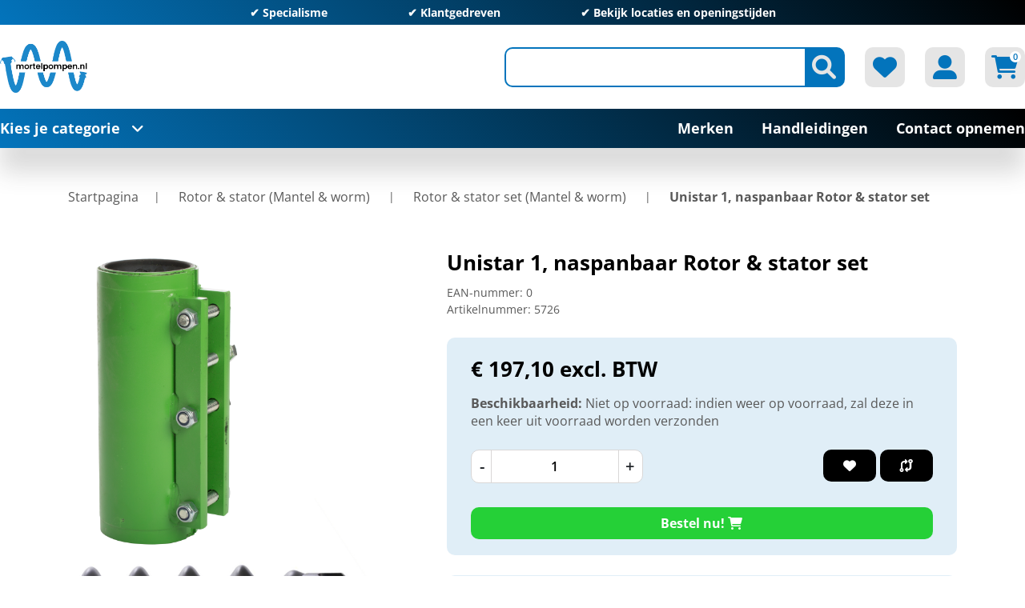

--- FILE ---
content_type: text/html; charset=utf-8
request_url: https://mortelpompen.nl/Product-3850-M-tec-Unistar-1-naspanbaar-Rotor-stator-set-0005726
body_size: 113045
content:

<!DOCTYPE html>
<html lang="nl" dir="ltr" class="html-product-details-page header-section-separator">
<head itemscope itemtype="http://schema.org/WebSite">
    <title>Mortelpompen.nl. Unistar 1, naspanbaar Rotor &amp; stator set</title>
    <meta http-equiv="Content-type" content="text/html;charset=UTF-8" />
    <meta name="description" content="" />
    <meta name="keywords" content="" />
    <meta name="generator" content="nopCommerce" />
    <meta name="viewport" content="width=device-width, initial-scale=1" />
    <link rel="canonical" content='mortelpompen.nl/Product-3850-M-tec-Unistar-1-naspanbaar-Rotor-stator-set-0005726' itemprop="url">
    <script>
window.dataLayer = window.dataLayer || [];
dataLayer.push({
    'PageType':'ProductPage',
    'PageUrl':'https://mortelpompen.nl/Product-3850-M-tec-Unistar-1-naspanbaar-Rotor-stator-set-0005726',
    'UserType': 'Guest',
    'email': 'guest',
    'ProductID': '5726',
    'ProductName': 'Unistar 1, naspanbaar Rotor & stator set'
});


</script>
<!-- Google Tag Manager -->
<script>(function(w,d,s,l,i){w[l]=w[l]||[];w[l].push({'gtm.start':
new Date().getTime(),event:'gtm.js'});var f=d.getElementsByTagName(s)[0],
j=d.createElement(s),dl=l!='dataLayer'?'&l='+l:'';j.async=true;j.src=
'https://www.googletagmanager.com/gtm.js?id='+i+dl;f.parentNode.insertBefore(j,f);
})(window,document,'script','dataLayer','GTM-K49SWHB7');</script>
<!-- End Google Tag Manager -->

    <link rel="stylesheet" type="text/css" href="/lib_npm/jquery-ui-dist/jquery-ui.min.css?v=OnxXU3YxRLOgtS3rGzlEX8Pus4c" />
<link rel="stylesheet" type="text/css" href="/Themes/DimerceTheme/Content/css/bootstrap-reboot.min.css?v=n-k4IGDaZdTT7SlM7mQD09T0VU4" />
<link rel="stylesheet" type="text/css" href="/Themes/DimerceTheme/Content/css/bootstrap-grid.min.css?v=cvN2l0Zpildd_sMst9tJxUpdoSo" />
<link rel="stylesheet" type="text/css" href="/Themes/DimerceTheme/Content/css/bootstrap.min.css?v=CLbs5kcyvLry9H0Q3FONZtqSQRQ" />
<link rel="stylesheet" type="text/css" href="/Themes/DimerceTheme/Content/css/all.css?v=9Sy0PzWYQURyE0qjlALk889tdhU" />
<link rel="stylesheet" type="text/css" href="/Themes/DimerceTheme/Content/css/jquery.mCustomScrollbar.css?v=ubWHcXvXGNswP4Z6wE-NQ7IE3g4" />
<link rel="stylesheet" type="text/css" href="/Themes/DimerceTheme/Content/css/root-theme-styles.css?v=vkPjji1irF3tdUDUUuTpE3itRJg" />
<link rel="stylesheet" type="text/css" href="/Themes/DimerceTheme/Content/css/slinky.min.css?v=vzfTSvLK4gQ5a6GwErtDmPfAIFI" />
<link rel="stylesheet" type="text/css" href="/Themes/DimerceTheme/Content/css/owl.theme.default.min.css?v=McqUhIAacuznuQF2QtCUWU_04_g" />
<link rel="stylesheet" type="text/css" href="/Themes/DimerceTheme/Content/css/owl.carousel.min.css?v=MFf4_t3AhcRatEeUjQPbuPbpv-8" />
<link rel="stylesheet" type="text/css" href="/Themes/DimerceTheme/Content/css/dimerce.css?v=9u3rajGSp6DW5zBcgAxOhvor_lY" />
<link rel="stylesheet" type="text/css" href="/Themes/DimerceTheme/Content/css/dimerce-responsive.css?v=7ZZ0z676nq97J1WIXX3vcPVHBqg" />
<link rel="stylesheet" type="text/css" href="/lib_npm/magnific-popup/magnific-popup.css?v=0mkU5HApUs1fnhxhBVHPHxvlOhA" />
<link rel="stylesheet" type="text/css" href="https://cdn.datatables.net/1.13.6/css/jquery.dataTables.min.css" />
<link rel="stylesheet" type="text/css" href="https://cdn.datatables.net/fixedcolumns/4.3.0/css/fixedColumns.dataTables.min.css" />
<link rel="stylesheet" type="text/css" href="/Plugins/Dimerce.Nop.Plugins.Dimerce.Theme/Themes/DimerceTheme/Content/css/dimerce.css?v=fyEcGs-pCeY4dhV7JTTFyqyYqoM" />
<link rel="stylesheet" type="text/css" href="/Plugins/SevenSpikes.Nop.Plugins.MegaMenu/Themes/DimerceTheme/Content/MegaMenu.css?v=Mz-fnG2ABiZfVMdo7gbMBx6EYSI" />
<link rel="stylesheet" type="text/css" href="/css/Themes/DimerceTheme/mortelpomp.css?v=xJu-pirm8W8erhHgbIFKok65J30" />

    <!-- Google Tag Manager -->
<script>(function(w,d,s,l,i){w[l]=w[l]||[];w[l].push({'gtm.start':
new Date().getTime(),event:'gtm.js'});var f=d.getElementsByTagName(s)[0],
j=d.createElement(s),dl=l!='dataLayer'?'&l='+l:'';j.async=true;j.src=
'https://www.googletagmanager.com/gtm.js?id='+i+dl;f.parentNode.insertBefore(j,f);
})(window,document,'script','dataLayer','GTM-K49SWHB7');</script>
<!-- End Google Tag Manager -->


<!-- Google Tag Manager (noscript) -->
<noscript><iframe src="https://www.googletagmanager.com/ns.html?id=GTM-K49SWHB7"
height="0" width="0" style="display:none;visibility:hidden"></iframe></noscript>
<!-- End Google Tag Manager (noscript) -->

<meta property="og:type" content="product" />
<meta property="og:title" content="Unistar 1, naspanbaar Rotor &amp; stator set" />
<meta property="og:description" content="" />
<meta property="og:image" content="https://mortelpompen.nl/images/thumbs/0095739_Rotor-stator-Unistar-1-spanbaar-png_550.png" />
<meta property="og:image:url" content="https://mortelpompen.nl/images/thumbs/0095739_Rotor-stator-Unistar-1-spanbaar-png_550.png" />
<meta property="og:url" content="https://mortelpompen.nl/Product-3850-M-tec-Unistar-1-naspanbaar-Rotor-stator-set-0005726" />
<meta property="og:site_name" content="Mortelpompen.nl" />
<meta property="twitter:card" content="summary" />
<meta property="twitter:site" content="Mortelpompen.nl" />
<meta property="twitter:title" content="Unistar 1, naspanbaar Rotor &amp; stator set" />
<meta property="twitter:description" content="" />
<meta property="twitter:image" content="https://mortelpompen.nl/images/thumbs/0095739_Rotor-stator-Unistar-1-spanbaar-png_550.png" />
<meta property="twitter:url" content="https://mortelpompen.nl/Product-3850-M-tec-Unistar-1-naspanbaar-Rotor-stator-set-0005726" />

    
    
    
    <link rel="shortcut icon" href="/icons/icons_0/Sticker-200x200.ico">

    
    
    <!--Powered by nopCommerce - https://www.nopCommerce.com-->
</head>
<body style="">
    <input name="__RequestVerificationToken" type="hidden" value="CfDJ8H27VimV0hxHssY3APB7KLFCVQTGMR2s5P4pBlY1JMPE_gJ_SgcB74cueVoLxtLRnHvO9mQHutevXYc3exViOxYDTy5Z-4lNmXMqMJsUHnIZk0GxrXdCRHGCc6CPNbjQAfxc4-yuJTYTCaZ5ec6BDbI" />
    <!-- Google Tag Manager (noscript) -->
<noscript><iframe src="https://www.googletagmanager.com/ns.html?id=GTM-K49SWHB7"
height="0" width="0" style="display:none;visibility:hidden"></iframe></noscript>
<!-- End Google Tag Manager (noscript) -->


<div class="ajax-loading-block-window" style="display: none">
</div>
<div id="dialog-notifications-success" title="Melding" style="display:none;">
</div>
<div id="dialog-notifications-error" title="Fout" style="display:none;">
</div>
<div id="dialog-notifications-warning" title="Waarschuwing" style="display:none;">
</div>
<div id="bar-notification" class="bar-notification-container" data-close="Sluiten">
</div>



<!--[if lte IE 8]>
    <div style="clear:both;height:59px;text-align:center;position:relative;">
        <a href="http://www.microsoft.com/windows/internet-explorer/default.aspx" target="_blank">
            <img src="/Themes/DimerceTheme/Content/images/ie_warning.jpg" height="42" width="820" alt="You are using an outdated browser. For a faster, safer browsing experience, upgrade for free today." />
        </a>
    </div>
<![endif]-->
<div class="master-wrapper-page">
    <header>
        <div class="container">
		    

                <div class="html-widget">
                    <div class="header-top full-background owl-carousel  owl-theme">
<p>✔ Specialisme</p>
<p>✔ Klantgedreven</p>
<p>✔ <a href="/contactus">Bekijk locaties en openingstijden</a></p>
</div>
                </div>

            
            <div class="header-sticky-part">
                


<div class="header-center">
    <div class="row align-items-center">
        <div class="col-12 col-lg-4">
            <div class="header-logo" id="hrefCategory">

<a href="/" itemscope itemtype="http://schema.org/Organization">
    <img itemprop="logo" title="" alt="Mortelpompen.nl" src="https://mortelpompen.nl/images/thumbs/0002260_Logo 200x125px.png">
    <meta itemprop="name" content="Mortelpompen.nl">
    <meta itemprop="url" content='/'>
</a>
            </div>
        </div>
        <div class="col-12 col-lg-8 header_link_section">
            <div class="header-links-wrapper">
                <div class="header-links">
    <ul>
        
        <li class="d-inline-block">
            <div class="header-icon search-icon btn-secondary"><i class="fa-solid fa-magnifying-glass"></i></div>
            <div class="search-box">
                <div class="store-search-box" itemscope itemtype="http://schema.org/WebSite">
                    <meta itemprop="url" content="https://mortelpompen.nl" />
                    <meta itemprop="name" content="DimerceTheme" />
                    <form method="get" id="small-search-box-form" itemprop="potentialAction" itemscope itemtype="http://schema.org/SearchAction" action="/search">
        <meta itemprop="target" content="https://mortelpompen.nl/Product-3850-M-tec-Unistar-1-naspanbaar-Rotor-stator-set-0005726/search?q={q}" />
        <input itemprop="query-input" type="text" class="search-box-text form-control" id="small-searchterms" autocomplete="off" name="q" />
        <button type="submit" class="button-1 btn btn-secondary search-box-button"><i class="fa-solid fa-magnifying-glass"></i></button>
            
            
</form>
                </div>
            </div>
        </li>
            <li class="d-inline-block">
                <a href="/wishlist" class="header-icon btn-secondary">
                    <i class="fa-solid fa-heart"></i>
                </a>
            </li>
        <li class="d-inline-block my-account-wrap">
            <div class="ico-my-account header-icon btn-secondary">
                <i class="fa-solid fa-user-large"></i>
            </div>
            <div class="account-box-wrap">
                <div class="account-box">
                    
                            <a href="/register?returnUrl=%2FProduct-3850-M-tec-Unistar-1-naspanbaar-Rotor-stator-set-0005726" class="ico-register">Registreren</a>
                        <a href="/login?returnUrl=%2FProduct-3850-M-tec-Unistar-1-naspanbaar-Rotor-stator-set-0005726" class="ico-login">Inloggen</a>
                    <div class="header-selectors-wrapper">
                        
<div class="tax-display-type-selector">
    <select id="customerTaxType" name="customerTaxType" class="form-control" onchange="setLocation(this.value);" aria-label="BTW selector"><option value="https://mortelpompen.nl/changetaxtype/0?returnUrl=%2FProduct-3850-M-tec-Unistar-1-naspanbaar-Rotor-stator-set-0005726">Toon prijzen inclusief BTW</option>
<option selected="selected" value="https://mortelpompen.nl/changetaxtype/10?returnUrl=%2FProduct-3850-M-tec-Unistar-1-naspanbaar-Rotor-stator-set-0005726">Toon prijzen exclusief BTW</option>
</select>
</div>
                        
                        
                        
                    </div>
                </div>
            </div>
        </li>
            <li id="topcartlink" class="topcartlink_wrapper d-inline-block">
                <a href="/cart" class="header-icon btn-secondary">
                    <i class="fa-solid fa-cart-shopping"></i>
                    <span class="cart-qty">0</span>
                </a>
                <div id="flyout-cart" class="flyout-cart">
    <div class="container">
        <div class="mini-shopping-cart row">
            <div class="count">
U heeft geen artikelen in uw winkelwagen            </div>
        </div>
    </div>
</div>





            </li>
        <li class="home-mobile">
            <a href="/" class="header-icon btn-secondary">
                <i class="fa-solid fa-house"></i>
            </a>
        </li>
        <li class="menu-mobile main-menu-button">
            <div class="header-icon btn-secondary">
                <i class="fa-solid fa-bars"></i>
            </div>
        </li>
        
    </ul>
        
</div>
            </div>
        </div>
    </div>
</div>




                
                <div class="header-bottom full-background">
                    
    <div class="header-bottom-left">
        <span class="main-menu-button">Kies je categorie<i class="fa-solid fa-angle-down"></i></span>
    </div>
    <div class="category-menu">
        <div class="close-button">
            <i class="fa-solid fa-xmark"></i>Menu
        </div>
        <div class="top-menu full-background">
                <div class="parent-menu">
                        <div class="category-list" data-target="nav-201">
                            <a href="/Category-201-Accesoires-Accesoires">Accesoires<i class="fa-solid fa-chevron-right"></i></a>
                        </div>
                        <div class="category-list" data-target="nav-202">
                            <a href="/Category-202-Hand-gereedschap">Hand gereedschap<i class="fa-solid fa-chevron-right"></i></a>
                        </div>
                        <div class="category-list" data-target="nav-203">
                            <a href="/Category-203-Rotor-stator-Mantel-worm-Rotor-stator-Mantel-worm">Rotor &amp; stator (Mantel &amp; worm)<i class="fa-solid fa-chevron-right"></i></a>
                        </div>
                        <div class="category-list" data-target="nav-204">
                            <a href="/Category-204-Elektrisch-gereedschap">Elektrisch gereedschap<i class="fa-solid fa-chevron-right"></i></a>
                        </div>
                        <div class="category-list" data-target="nav-205">
                            <a href="/Category-205-Machines">Machines<i class="fa-solid fa-chevron-right"></i></a>
                        </div>
                        <div class="category-list" data-target="nav-206">
                            <a href="/Category-206-Onderdelen-Onderdelen">Onderdelen<i class="fa-solid fa-chevron-right"></i></a>
                        </div>
                        <div class="category-list" data-target="nav-207">
                            <a href="/Category-207-Silo-s">Silo&#x27;s<i class="fa-solid fa-chevron-right"></i></a>
                        </div>
                </div>
                <div class="child-menu">
                        <div class="nav-201 category-list">
                            <div class="menu-description">
    <div class="top-description">
        <div class="back-category-btn"><i class="fa-solid fa-angle-left"></i>Terug naar categorieën</div>
        <h2 class="main-title">Accesoires</h2>
                <div class="category-description">
                    Accesoires
                </div>
    </div>
            <div class="sublist-wrap first-level">
                    <div class="sublist">
                        <div class="title"><a href="/accesoires-peilglazen">Peilglazen</a></div>
                                <ul class="listbox first-level">
                                </ul>
                  </div>
                    <div class="sublist">
                        <div class="title"><a href="/Category-210-Accesoires-Luchtslangen-koppelingen">Luchtslangen &amp; koppelingen</a></div>
                                <ul class="listbox first-level">
                                </ul>
                  </div>
                    <div class="sublist">
                        <div class="title"><a href="/Category-211-Accesoires-Spuitlansen-spuitdoppen">Spuitlansen &amp; spuitdoppen</a></div>
                                <ul class="listbox first-level">
                                </ul>
                  </div>
                    <div class="sublist">
                        <div class="title"><a href="/Category-217-Accesoires-Stofafzuiging">Stofafzuiging</a></div>
                                <ul class="listbox first-level">
                                </ul>
                  </div>
                    <div class="sublist">
                        <div class="title"><a href="/Category-218-Airless-Airless">Airless</a></div>
                                <ul class="listbox first-level">
                                        <li class="list">
                                            <a href="/Category-296-Airless-Spuittips">
                                                Spuittips
 (137)                                            </a>
                                        </li>
                                        <li class="list">
                                            <a href="/Category-297-Airless-Pistolen">
                                                Pistolen
 (16)                                            </a>
                                        </li>
                                        <li class="list">
                                            <a href="/Category-300-Airless-Filters">
                                                Filters
 (26)                                            </a>
                                        </li>
                                        <li class="list">
                                            <a href="/Category-301-Airless-Slangen">
                                                Slangen
 (24)                                            </a>
                                        </li>
                                        <li class="list">
                                            <a href="/Category-302-Airless-Tiphouders-verlengstukken">
                                                Tiphouders &amp; verlengstukken
 (16)                                            </a>
                                        </li>
                                        <li class="list">
                                            <a href="/Category-324-Handheld-onderdelen-Handheld-onderdelen">
                                                Handheld onderdelen
 (23)                                            </a>
                                        </li>
                                        <li class="list">
                                            <a href="/Category-329-Airless-Airless-vloeistoffen">
                                                Airless vloeistoffen
 (8)                                            </a>
                                        </li>
                                        <li class="list">
                                            <a href="/Category-335-Diverse-accessoires-onderdelen-Diverse-accessoires-onderdelen">
                                                Diverse accessoires &amp; onderdelen
 (3)                                            </a>
                                        </li>
                                </ul>
                  </div>
                    <div class="sublist">
                        <div class="title"><a href="/Category-222-Accesoires-Clippers-vlinders">Clippers &amp; vlinders</a></div>
                                <ul class="listbox first-level">
                                </ul>
                  </div>
                    <div class="sublist">
                        <div class="title"><a href="/Category-223-Accesoires-Gipsafwerkingsmachines">Gipsafwerkingsmachines</a></div>
                                <ul class="listbox first-level">
                                </ul>
                  </div>
                    <div class="sublist">
                        <div class="title"><a href="/Category-227-Accesoires-Reinigingsmachines">Reinigingsmachines</a></div>
                                <ul class="listbox first-level">
                                </ul>
                  </div>
                    <div class="sublist">
                        <div class="title"><a href="/Category-228-Accesoires-Mortelslangen-koppelingen">Mortelslangen &amp; koppelingen</a></div>
                                <ul class="listbox first-level">
                                        <li class="list">
                                            <a href="/Category-372-Mortelslangen-koppelingen-Mortelslangen">
                                                Mortelslangen
 (15)                                            </a>
                                        </li>
                                        <li class="list">
                                            <a href="/Category-373-Mortelslangen-koppelingen-Mortelkoppelingen">
                                                Mortelkoppelingen
 (26)                                            </a>
                                        </li>
                                        <li class="list">
                                            <a href="/Category-374-Mortelslangen-koppelingen-2-delige-slangklemmen">
                                                2-delige slangklemmen
 (7)                                            </a>
                                        </li>
                                </ul>
                  </div>
                    <div class="sublist">
                        <div class="title"><a href="/Category-232-Accesoires-Schoonmaakballen">Schoonmaakballen</a></div>
                                <ul class="listbox first-level">
                                </ul>
                  </div>
                    <div class="sublist">
                        <div class="title"><a href="/Category-234-Spackspuitgereedschap-nozzles-Spackspuitgereedschap-nozzles">Spackspuitgereedschap &amp; nozzles</a></div>
                                <ul class="listbox first-level">
                                </ul>
                  </div>
                    <div class="sublist">
                        <div class="title"><a href="/Category-236-Accesoires-Gardes-Mengwerken">Gardes &amp; Mengwerken</a></div>
                                <ul class="listbox first-level">
                                </ul>
                  </div>
                    <div class="sublist">
                        <div class="title"><a href="/Category-238-Accesoires-Opzetbakken-stofkappen">Opzetbakken &amp; stofkappen</a></div>
                                <ul class="listbox first-level">
                                </ul>
                  </div>
                    <div class="sublist">
                        <div class="title"><a href="/Category-245-Accesoires-Stroomkabels-stekkers-haspels">Stroomkabels, stekkers &amp; haspels</a></div>
                                <ul class="listbox first-level">
                                </ul>
                  </div>
                    <div class="sublist">
                        <div class="title"><a href="/Category-253-Mengijzers-en-schoonmakers-Mengijzers-en-schoonmakers">Mengijzers en schoonmakers</a></div>
                                <ul class="listbox first-level">
                                </ul>
                  </div>
                    <div class="sublist">
                        <div class="title"><a href="/Category-257-Accesoires-Waterslangen-koppelingen">Waterslangen &amp; koppelingen</a></div>
                                <ul class="listbox first-level">
                                </ul>
                  </div>
                    <div class="sublist">
                        <div class="title"><a href="/Category-263-Accesoires-Transportschroeven">Transportschroeven</a></div>
                                <ul class="listbox first-level">
                                </ul>
                  </div>
                    <div class="sublist">
                        <div class="title"><a href="/Category-273-Accesoires-Schuurmachines">Schuurmachines</a></div>
                                <ul class="listbox first-level">
                                </ul>
                  </div>
                    <div class="sublist">
                        <div class="title"><a href="/Category-274-Accesoires-Polijstmachines">Polijstmachines</a></div>
                                <ul class="listbox first-level">
                                </ul>
                  </div>
                    <div class="sublist">
                        <div class="title"><a href="/Category-275-Accesoires-Polystyreensnijders">Polystyreensnijders</a></div>
                                <ul class="listbox first-level">
                                </ul>
                  </div>
                    <div class="sublist">
                        <div class="title"><a href="/Category-276-Accesoires-Saneerfrezen">Saneerfrezen</a></div>
                                <ul class="listbox first-level">
                                </ul>
                  </div>
                    <div class="sublist">
                        <div class="title"><a href="/Category-277-Accesoires-Voegenfrees">Voegenfrees</a></div>
                                <ul class="listbox first-level">
                                </ul>
                  </div>
                    <div class="sublist">
                        <div class="title"><a href="/Category-279-Accesoires-Waterpompen">Waterpompen</a></div>
                                <ul class="listbox first-level">
                                </ul>
                  </div>
                    <div class="sublist">
                        <div class="title"><a href="/Category-282-Transportmiddelen-Transportmiddelen">Transportmiddelen</a></div>
                                <ul class="listbox first-level">
                                </ul>
                  </div>
                    <div class="sublist">
                        <div class="title"><a href="/Category-287-Schoonmaakgereedschappen-Schoonmaakgereedschappen">Schoonmaakgereedschappen</a></div>
                                <ul class="listbox first-level">
                                </ul>
                  </div>
                    <div class="sublist">
                        <div class="title"><a href="/Category-288-Accesoires-Zakkenscheurders">Zakkenscheurders</a></div>
                                <ul class="listbox first-level">
                                </ul>
                  </div>
                    <div class="sublist">
                        <div class="title"><a href="/Category-289-Accesoires-Exoskelet">Exoskelet</a></div>
                                <ul class="listbox first-level">
                                </ul>
                  </div>
                    <div class="sublist">
                        <div class="title"><a href="/Category-382-Accesoires-PFT-G4">PFT G4</a></div>
                                <ul class="listbox first-level">
                                </ul>
                  </div>
                    <div class="sublist">
                        <div class="title"><a href="/Category-383-Accesoires-Spuitgereedschappen">Spuitgereedschappen</a></div>
                                <ul class="listbox first-level">
                                </ul>
                  </div>
            </div>
</div>

                        </div>
                        <div class="nav-202 category-list">
                            <div class="menu-description">
    <div class="top-description">
        <div class="back-category-btn"><i class="fa-solid fa-angle-left"></i>Terug naar categorieën</div>
        <h2 class="main-title">Hand gereedschap</h2>
                <div class="category-description">
                    Hand gereedschap
                </div>
    </div>
            <div class="sublist-wrap first-level">
                    <div class="sublist">
                        <div class="title"><a href="/Category-209-Hand-gereedschap-Schuren">Schuren</a></div>
                                <ul class="listbox first-level">
                                </ul>
                  </div>
                    <div class="sublist">
                        <div class="title"><a href="/Category-212-Hand-gereedschap-Spack-en-gipsmessen">Spack- en gipsmessen</a></div>
                                <ul class="listbox first-level">
                                        <li class="list">
                                            <a href="/Category-293-Spackmessen-Spackmessen">
                                                Spackmessen
 (61)                                            </a>
                                        </li>
                                        <li class="list">
                                            <a href="/Category-306-Spack-en-gipsmessen-Gipsmessen">
                                                Gipsmessen
 (10)                                            </a>
                                        </li>
                                        <li class="list">
                                            <a href="/Category-307-Spack-en-gipsmessen-Pleistermessen">
                                                Pleistermessen
 (22)                                            </a>
                                        </li>
                                        <li class="list">
                                            <a href="/Category-341-Spack-en-gipsmessen-Gipskammen">
                                                Gipskammen
 (2)                                            </a>
                                        </li>
                                </ul>
                  </div>
                    <div class="sublist">
                        <div class="title"><a href="/Category-213-Hand-gereedschap-Trappen-stelten">Trappen &amp; stelten</a></div>
                                <ul class="listbox first-level">
                                        <li class="list">
                                            <a href="/Category-294-Trappen-Trappen">
                                                Trappen
 (4)                                            </a>
                                        </li>
                                        <li class="list">
                                            <a href="/Category-352-Trappen-stelten-Stelten">
                                                Stelten
 (1)                                            </a>
                                        </li>
                                </ul>
                  </div>
                    <div class="sublist">
                        <div class="title"><a href="/Category-214-Hand-gereedschap-Aluminium-reien">Aluminium reien</a></div>
                                <ul class="listbox first-level">
                                        <li class="list">
                                            <a href="/Category-295-Aluminium-reien-Gipsrei">
                                                Gipsrei
 (18)                                            </a>
                                        </li>
                                        <li class="list">
                                            <a href="/Category-311-Aluminium-reien-Waterpasrei">
                                                Waterpasrei
 (5)                                            </a>
                                        </li>
                                        <li class="list">
                                            <a href="/Category-312-Aluminium-reien-Getande-reien">
                                                Getande reien
 (10)                                            </a>
                                        </li>
                                        <li class="list">
                                            <a href="/Category-317-Aluminium-reien-Vloerrei">
                                                Vloerrei
 (5)                                            </a>
                                        </li>
                                        <li class="list">
                                            <a href="/Category-350-Aluminium-reien-Reihaken">
                                                Reihaken
 (2)                                            </a>
                                        </li>
                                </ul>
                  </div>
                    <div class="sublist">
                        <div class="title"><a href="/Category-215-Hand-gereedschap-Sponsborden">Sponsborden</a></div>
                                <ul class="listbox first-level">
                                </ul>
                  </div>
                    <div class="sublist">
                        <div class="title"><a href="/Category-216-Hand-gereedschap-Kuipen-emmers">Kuipen &amp; emmers</a></div>
                                <ul class="listbox first-level">
                                </ul>
                  </div>
                    <div class="sublist">
                        <div class="title"><a href="/Category-242-Hand-gereedschap-Kwasten-rollers">Kwasten &amp; rollers</a></div>
                                <ul class="listbox first-level">
                                        <li class="list">
                                            <a href="/Category-298-Kwasten-rollers-Kwasten">
                                                Kwasten
 (10)                                            </a>
                                        </li>
                                        <li class="list">
                                            <a href="/Category-330-Kwasten-rollers-Stelen">
                                                Stelen
 (4)                                            </a>
                                        </li>
                                        <li class="list">
                                            <a href="/Category-342-Kwasten-rollers-Rollers">
                                                Rollers
 (13)                                            </a>
                                        </li>
                                        <li class="list">
                                            <a href="/Category-347-Kwasten-rollers-Bakken-roosters">
                                                Bakken &amp; roosters
 (35)                                            </a>
                                        </li>
                                </ul>
                  </div>
                    <div class="sublist">
                        <div class="title"><a href="/Category-243-Hand-gereedschap-Plamuurmessen">Plamuurmessen</a></div>
                                <ul class="listbox first-level">
                                </ul>
                  </div>
                    <div class="sublist">
                        <div class="title"><a href="/Category-244-Hand-gereedschap-Troffels">Troffels</a></div>
                                <ul class="listbox first-level">
                                        <li class="list">
                                            <a href="/Category-299-Troffels-Bandtroffels">
                                                Bandtroffels
 (10)                                            </a>
                                        </li>
                                        <li class="list">
                                            <a href="/Category-303-Troffels-Platschopjes">
                                                Platschopjes
 (16)                                            </a>
                                        </li>
                                        <li class="list">
                                            <a href="/Category-305-Troffels-Hoektroffels">
                                                Hoektroffels
 (35)                                            </a>
                                        </li>
                                        <li class="list">
                                            <a href="/Category-318-Troffels-Paleerijzers">
                                                Paleerijzers
 (6)                                            </a>
                                        </li>
                                        <li class="list">
                                            <a href="/Category-320-Troffels-Standaard-troffels">
                                                Standaard troffels
 (12)                                            </a>
                                        </li>
                                        <li class="list">
                                            <a href="/Category-336-Troffels-Pannenstrijkers">
                                                Pannenstrijkers
 (1)                                            </a>
                                        </li>
                                        <li class="list">
                                            <a href="/Category-339-Troffels-Stukadoorstroffels">
                                                Stukadoorstroffels
 (10)                                            </a>
                                        </li>
                                        <li class="list">
                                            <a href="/Category-340-Troffels-Pleistertroffels">
                                                Pleistertroffels
 (8)                                            </a>
                                        </li>
                                        <li class="list">
                                            <a href="/Category-361-Troffels-Hoekschopjes">
                                                Hoekschopjes
 (5)                                            </a>
                                        </li>
                                </ul>
                  </div>
                    <div class="sublist">
                        <div class="title"><a href="/Category-247-Hand-gereedschap-Spanen">Spanen</a></div>
                                <ul class="listbox first-level">
                                        <li class="list">
                                            <a href="/Category-304-Spanen-Pleisterspanen">
                                                Pleisterspanen
 (46)                                            </a>
                                        </li>
                                        <li class="list">
                                            <a href="/Category-313-Spanen-Plasticspanen">
                                                Plasticspanen
 (6)                                            </a>
                                        </li>
                                        <li class="list">
                                            <a href="/Category-333-Spanen-Vloerspanen">
                                                Vloerspanen
 (9)                                            </a>
                                        </li>
                                        <li class="list">
                                            <a href="/Category-344-Spanen-Plafondspanen">
                                                Plafondspanen
 (2)                                            </a>
                                        </li>
                                        <li class="list">
                                            <a href="/Category-362-Spanen-Bijzondere-spanen">
                                                Bijzondere spanen
 (69)                                            </a>
                                        </li>
                                        <li class="list">
                                            <a href="/Category-363-Spanen-Polijstspanen">
                                                Polijstspanen
 (1)                                            </a>
                                        </li>
                                </ul>
                  </div>
                    <div class="sublist">
                        <div class="title"><a href="/Category-249-Hand-gereedschap-Meten-aftekenen">Meten &amp; aftekenen</a></div>
                                <ul class="listbox first-level">
                                        <li class="list">
                                            <a href="/Category-309-Meten-aftekenen-Waterpassen">
                                                Waterpassen
 (21)                                            </a>
                                        </li>
                                        <li class="list">
                                            <a href="/Category-343-Meten-aftekenen-Vochtmeters">
                                                Vochtmeters
 (1)                                            </a>
                                        </li>
                                        <li class="list">
                                            <a href="/Category-358-Meten-aftekenen-Rolband-duimstokken">
                                                Rolband &amp; duimstokken
 (6)                                            </a>
                                        </li>
                                        <li class="list">
                                            <a href="/Category-359-Meten-aftekenen-Potloden-en-Slaglijnmolens">
                                                Potloden en Slaglijnmolens
 (7)                                            </a>
                                        </li>
                                        <li class="list">
                                            <a href="/Category-360-Meten-aftekenen-Winkelhaken">
                                                Winkelhaken
 (3)                                            </a>
                                        </li>
                                </ul>
                  </div>
                    <div class="sublist">
                        <div class="title"><a href="/Category-250-Hand-gereedschap-PBM">PBM</a></div>
                                <ul class="listbox first-level">
                                        <li class="list">
                                            <a href="/Category-310-PBM-Handschoenen">
                                                Handschoenen
 (14)                                            </a>
                                        </li>
                                        <li class="list">
                                            <a href="/Category-332-PBM-Kniebescherming">
                                                Kniebescherming
 (4)                                            </a>
                                        </li>
                                        <li class="list">
                                            <a href="/Category-351-PBM-Overig">
                                                Overig
 (2)                                            </a>
                                        </li>
                                        <li class="list">
                                            <a href="/Category-353-PBM-Stof-kappen-en-maskers">
                                                Stof- kappen en maskers
 (8)                                            </a>
                                        </li>
                                        <li class="list">
                                            <a href="/Category-354-PBM-Gehoorbescherming">
                                                Gehoorbescherming
 (5)                                            </a>
                                        </li>
                                        <li class="list">
                                            <a href="/Category-355-PBM-Veiligheidsbrillen">
                                                Veiligheidsbrillen
 (2)                                            </a>
                                        </li>
                                        <li class="list">
                                            <a href="/Category-356-PBM-Bouwhelmen">
                                                Bouwhelmen
 (1)                                            </a>
                                        </li>
                                        <li class="list">
                                            <a href="/Category-357-PBM-Veiligheidsvesten">
                                                Veiligheidsvesten
 (2)                                            </a>
                                        </li>
                                </ul>
                  </div>
                    <div class="sublist">
                        <div class="title"><a href="/Category-252-Hand-gereedschap-Hamers-en-beitels">Hamers en beitels</a></div>
                                <ul class="listbox first-level">
                                </ul>
                  </div>
                    <div class="sublist">
                        <div class="title"><a href="/Category-254-Hand-gereedschap-Schaven-zagen-knippen">Schaven, zagen &amp; knippen</a></div>
                                <ul class="listbox first-level">
                                        <li class="list">
                                            <a href="/Category-314-Schaven-zagen-knippen-Scharen">
                                                Scharen
 (2)                                            </a>
                                        </li>
                                        <li class="list">
                                            <a href="/Category-316-Schaven-zagen-knippen-Hoekgipsschaven">
                                                Hoekgipsschaven
 (7)                                            </a>
                                        </li>
                                        <li class="list">
                                            <a href="/Category-321-Schaven-zagen-knippen-Overige-schaven">
                                                Overige schaven
 (6)                                            </a>
                                        </li>
                                        <li class="list">
                                            <a href="/Category-325-Schaven-zagen-knippen-Gasbetonschaven">
                                                Gasbetonschaven
 (6)                                            </a>
                                        </li>
                                        <li class="list">
                                            <a href="/Category-328-Schaven-zagen-knippen-Krabborstels">
                                                Krabborstels
 (4)                                            </a>
                                        </li>
                                        <li class="list">
                                            <a href="/Category-334-Schaven-zagen-knippen-Zagen">
                                                Zagen
 (9)                                            </a>
                                        </li>
                                </ul>
                  </div>
                    <div class="sublist">
                        <div class="title"><a href="/Category-256-Hand-gereedschap-Spaar-en-schuurborden">Spaar- en schuurborden</a></div>
                                <ul class="listbox first-level">
                                        <li class="list">
                                            <a href="/Category-322-Spaar-en-schuurborden-Schuurborden">
                                                Schuurborden
 (3)                                            </a>
                                        </li>
                                        <li class="list">
                                            <a href="/Category-326-Spaar-en-schuurborden-Spaarborden">
                                                Spaarborden
 (11)                                            </a>
                                        </li>
                                </ul>
                  </div>
                    <div class="sublist">
                        <div class="title"><a href="/Category-260-Egaline-dekvloerschoenen-Egaline-dekvloerschoenen">Egaline &amp; dekvloerschoenen</a></div>
                                <ul class="listbox first-level">
                                </ul>
                  </div>
                    <div class="sublist">
                        <div class="title"><a href="/Category-261-Hand-gereedschap-Egaliseren">Egaliseren</a></div>
                                <ul class="listbox first-level">
                                        <li class="list">
                                            <a href="/Category-327-Egaliseren-Spijkerschoenen">
                                                Spijkerschoenen
 (3)                                            </a>
                                        </li>
                                        <li class="list">
                                            <a href="/Category-331-Egaliseren-Rakels">
                                                Rakels
 (4)                                            </a>
                                        </li>
                                        <li class="list">
                                            <a href="/Category-337-Egaliseren-Ontluchtingsrollers-stachelrollers">
                                                Ontluchtingsrollers / stachelrollers
 (11)                                            </a>
                                        </li>
                                </ul>
                  </div>
                    <div class="sublist">
                        <div class="title"><a href="/Category-283-Hand-gereedschap-Afplak-gereedschap">Afplak gereedschap</a></div>
                                <ul class="listbox first-level">
                                        <li class="list">
                                            <a href="/Category-338-Afplak-gereedschap-Messen">
                                                Messen
 (8)                                            </a>
                                        </li>
                                        <li class="list">
                                            <a href="/Category-349-Afplak-gereedschap-Afplakapparaten">
                                                Afplakapparaten
 (3)                                            </a>
                                        </li>
                                        <li class="list">
                                            <a href="/Category-364-Afplak-gereedschap-Tape-papier">
                                                Tape &amp; papier
 (8)                                            </a>
                                        </li>
                                </ul>
                  </div>
                    <div class="sublist">
                        <div class="title"><a href="/Category-284-Hand-gereedschap-Droogbouw">Droogbouw</a></div>
                                <ul class="listbox first-level">
                                </ul>
                  </div>
                    <div class="sublist">
                        <div class="title"><a href="/Category-285-Hand-gereedschap-Dekzeilen">Dekzeilen</a></div>
                                <ul class="listbox first-level">
                                </ul>
                  </div>
                    <div class="sublist">
                        <div class="title"><a href="/Category-286-Hand-gereedschap-Spuitgereedschappen">Spuitgereedschappen</a></div>
                                <ul class="listbox first-level">
                                </ul>
                  </div>
                    <div class="sublist">
                        <div class="title"><a href="/Category-375-Reiniging-gereedschappen-Reiniging-gereedschappen">Reiniging gereedschappen</a></div>
                                <ul class="listbox first-level">
                                        <li class="list">
                                            <a href="/Category-376-Schoonmaakgereedschappen-Stoffers-bezems">
                                                Stoffers &amp; bezems
 (14)                                            </a>
                                        </li>
                                        <li class="list">
                                            <a href="/Category-377-Schoonmaakgereedschappen-Vloertrekkers">
                                                Vloertrekkers
 (2)                                            </a>
                                        </li>
                                        <li class="list">
                                            <a href="/Category-378-Schoonmaakgereedschappen-Wand-en-vloerschrapers">
                                                Wand- en vloerschrapers
 (5)                                            </a>
                                        </li>
                                        <li class="list">
                                            <a href="/Category-379-Schoonmaakgereedschappen-Stelen">
                                                Stelen
 (7)                                            </a>
                                        </li>
                                        <li class="list">
                                            <a href="/Category-380-Schoonmaakgereedschappen-Overig">
                                                Overig
 (2)                                            </a>
                                        </li>
                                        <li class="list">
                                            <a href="/Category-381-Schoonmaakgereedschappen-Sponsen">
                                                Sponsen
 (3)                                            </a>
                                        </li>
                                </ul>
                  </div>
            </div>
</div>

                        </div>
                        <div class="nav-203 category-list">
                            <div class="menu-description">
    <div class="top-description">
        <div class="back-category-btn"><i class="fa-solid fa-angle-left"></i>Terug naar categorieën</div>
        <h2 class="main-title">Rotor &amp; stator (Mantel &amp; worm)</h2>
                <div class="category-description">
                    Rotor & stator (Mantel & worm)
                </div>
    </div>
            <div class="sublist-wrap first-level">
                    <div class="sublist">
                        <div class="title"><a href="/Category-219-Stator-Mantel-Stator-Mantel">Stator (Mantel)</a></div>
                                <ul class="listbox first-level">
                                </ul>
                  </div>
                    <div class="sublist">
                        <div class="title"><a href="/Category-220-Rotor-Worm-Rotor-Worm">Rotor (Worm)</a></div>
                                <ul class="listbox first-level">
                                </ul>
                  </div>
                    <div class="sublist">
                        <div class="title"><a href="/Category-292-Rotor-stator-set-Mantel-worm-Rotor-stator-set-Mantel-worm">Rotor &amp; stator set (Mantel &amp; worm)</a></div>
                                <ul class="listbox first-level">
                                </ul>
                  </div>
            </div>
</div>

                        </div>
                        <div class="nav-204 category-list">
                            <div class="menu-description">
    <div class="top-description">
        <div class="back-category-btn"><i class="fa-solid fa-angle-left"></i>Terug naar categorieën</div>
        <h2 class="main-title">Elektrisch gereedschap</h2>
                <div class="category-description">
                    Elektrisch gereedschap
                </div>
    </div>
            <div class="sublist-wrap first-level">
                    <div class="sublist">
                        <div class="title"><a href="/Category-221-Elektrisch-gereedschap-Clippers-vlinders">Clippers &amp; vlinders</a></div>
                                <ul class="listbox first-level">
                                </ul>
                  </div>
                    <div class="sublist">
                        <div class="title"><a href="/Category-224-Elektrisch-gereedschap-Schuurmachines">Schuurmachines</a></div>
                                <ul class="listbox first-level">
                                </ul>
                  </div>
                    <div class="sublist">
                        <div class="title"><a href="/Category-225-Elektrisch-gereedschap-Reinigingsmachines">Reinigingsmachines</a></div>
                                <ul class="listbox first-level">
                                </ul>
                  </div>
                    <div class="sublist">
                        <div class="title"><a href="/Category-226-Elektrisch-gereedschap-Polijstmachines">Polijstmachines</a></div>
                                <ul class="listbox first-level">
                                </ul>
                  </div>
                    <div class="sublist">
                        <div class="title"><a href="/Category-229-Airless-Airless">Airless</a></div>
                                <ul class="listbox first-level">
                                </ul>
                  </div>
                    <div class="sublist">
                        <div class="title"><a href="/Category-231-Elektrisch-gereedschap-Waterdosseermeters">Waterdosseermeters</a></div>
                                <ul class="listbox first-level">
                                </ul>
                  </div>
                    <div class="sublist">
                        <div class="title"><a href="/Category-237-Elektrisch-gereedschap-Gipsafwerkingsmachines">Gipsafwerkingsmachines</a></div>
                                <ul class="listbox first-level">
                                </ul>
                  </div>
                    <div class="sublist">
                        <div class="title"><a href="/Category-251-Elektrisch-gereedschap-Polystyreensnijders">Polystyreensnijders</a></div>
                                <ul class="listbox first-level">
                                </ul>
                  </div>
                    <div class="sublist">
                        <div class="title"><a href="/Category-255-Handmixers-Handmixers">Handmixers</a></div>
                                <ul class="listbox first-level">
                                </ul>
                  </div>
                    <div class="sublist">
                        <div class="title"><a href="/Category-270-Elektrisch-gereedschap-Saneerfrezen">Saneerfrezen</a></div>
                                <ul class="listbox first-level">
                                </ul>
                  </div>
                    <div class="sublist">
                        <div class="title"><a href="/Category-271-Elektrisch-gereedschap-Voegenfrees">Voegenfrees</a></div>
                                <ul class="listbox first-level">
                                </ul>
                  </div>
                    <div class="sublist">
                        <div class="title"><a href="/Category-272-Elektrisch-gereedschap-Betontrilnaald">Betontrilnaald</a></div>
                                <ul class="listbox first-level">
                                </ul>
                  </div>
            </div>
</div>

                        </div>
                        <div class="nav-205 category-list">
                            <div class="menu-description">
    <div class="top-description">
        <div class="back-category-btn"><i class="fa-solid fa-angle-left"></i>Terug naar categorieën</div>
        <h2 class="main-title">Machines</h2>
                <div class="category-description">
                    Machines
                </div>
    </div>
            <div class="sublist-wrap first-level">
                    <div class="sublist">
                        <div class="title"><a href="/Category-230-Airless-Airless">Airless</a></div>
                                <ul class="listbox first-level">
                                </ul>
                  </div>
                    <div class="sublist">
                        <div class="title"><a href="/Category-233-Machines-Cementdekvloermachines">Cementdekvloermachines</a></div>
                                <ul class="listbox first-level">
                                </ul>
                  </div>
                    <div class="sublist">
                        <div class="title"><a href="/Category-235-Machines-Doorstroom-silo-mengers">Doorstroom/silo mengers</a></div>
                                <ul class="listbox first-level">
                                </ul>
                  </div>
                    <div class="sublist">
                        <div class="title"><a href="/Category-239-Machines-Compressoren">Compressoren</a></div>
                                <ul class="listbox first-level">
                                </ul>
                  </div>
                    <div class="sublist">
                        <div class="title"><a href="/Category-240-Machines-Gipsspuiten">Gipsspuiten</a></div>
                                <ul class="listbox first-level">
                                </ul>
                  </div>
                    <div class="sublist">
                        <div class="title"><a href="/Category-241-Egalinepompen-Egalinepompen">Egalinepompen</a></div>
                                <ul class="listbox first-level">
                                </ul>
                  </div>
                    <div class="sublist">
                        <div class="title"><a href="/Category-246-Machines-Gietmortel-pompen">Gietmortel pompen</a></div>
                                <ul class="listbox first-level">
                                </ul>
                  </div>
                    <div class="sublist">
                        <div class="title"><a href="/Category-266-Machines-Mengmachines">Mengmachines</a></div>
                                <ul class="listbox first-level">
                                </ul>
                  </div>
                    <div class="sublist">
                        <div class="title"><a href="/Category-267-Dunpleisterpompen-Dunpleisterpompen">Dunpleisterpompen</a></div>
                                <ul class="listbox first-level">
                                </ul>
                  </div>
                    <div class="sublist">
                        <div class="title"><a href="/Category-268-Machines-Spackspuiten">Spackspuiten</a></div>
                                <ul class="listbox first-level">
                                </ul>
                  </div>
                    <div class="sublist">
                        <div class="title"><a href="/Category-269-Machines-Dikstofpompen">Dikstofpompen</a></div>
                                <ul class="listbox first-level">
                                </ul>
                  </div>
                    <div class="sublist">
                        <div class="title"><a href="/Category-278-Machines-Grout-pompen">Grout pompen</a></div>
                                <ul class="listbox first-level">
                                </ul>
                  </div>
                    <div class="sublist">
                        <div class="title"><a href="/Category-280-Machines-Tiksomortel-pompen">Tiksomortel pompen</a></div>
                                <ul class="listbox first-level">
                                </ul>
                  </div>
                    <div class="sublist">
                        <div class="title"><a href="/Category-281-Droog-materiaal-transport-Droog-materiaal-transport">Droog materiaal transport</a></div>
                                <ul class="listbox first-level">
                                </ul>
                  </div>
                    <div class="sublist">
                        <div class="title"><a href="/Category-290-Machines-3D-print-pompen">3D print pompen</a></div>
                                <ul class="listbox first-level">
                                </ul>
                  </div>
                    <div class="sublist">
                        <div class="title"><a href="/Category-291-Silomengpompen-Silomengpompen">Silomengpompen</a></div>
                                <ul class="listbox first-level">
                                </ul>
                  </div>
            </div>
</div>

                        </div>
                        <div class="nav-206 category-list">
                            <div class="menu-description">
    <div class="top-description">
        <div class="back-category-btn"><i class="fa-solid fa-angle-left"></i>Terug naar categorieën</div>
        <h2 class="main-title">Onderdelen</h2>
                <div class="category-description">
                    Onderdelen
                </div>
    </div>
            <div class="sublist-wrap first-level">
                    <div class="sublist">
                        <div class="title"><a href="/Category-258-Onderdelen-PFT-G4">PFT G4</a></div>
                                <ul class="listbox first-level">
                                </ul>
                  </div>
                    <div class="sublist">
                        <div class="title"><a href="/Category-259-M-tec-M330-M-tec-M330">M-tec M330</a></div>
                                <ul class="listbox first-level">
                                </ul>
                  </div>
                    <div class="sublist">
                        <div class="title"><a href="/Category-262-Onderdelen-PFT-Ritmo">PFT Ritmo</a></div>
                                <ul class="listbox first-level">
                                </ul>
                  </div>
                    <div class="sublist">
                        <div class="title"><a href="/Category-264-Kogelkranen-Kogelkranen">Kogelkranen</a></div>
                                <ul class="listbox first-level">
                                </ul>
                  </div>
                    <div class="sublist">
                        <div class="title"><a href="/Category-265-Onderdelen-Spackspuiten">Spackspuiten</a></div>
                                <ul class="listbox first-level">
                                </ul>
                  </div>
                    <div class="sublist">
                        <div class="title"><a href="/Category-365-Onderdelen-Waterpompen">Waterpompen</a></div>
                                <ul class="listbox first-level">
                                </ul>
                  </div>
                    <div class="sublist">
                        <div class="title"><a href="/Category-385-Onderdelen-G4">G4</a></div>
                                <ul class="listbox first-level">
                                </ul>
                  </div>
            </div>
</div>

                        </div>
                        <div class="nav-207 category-list">
                            <div class="menu-description">
    <div class="top-description">
        <div class="back-category-btn"><i class="fa-solid fa-angle-left"></i>Terug naar categorieën</div>
        <h2 class="main-title">Silo&#x27;s</h2>
                <div class="category-description">
                    Silo's
                </div>
    </div>
</div>

                        </div>
                </div>
        </div>
    </div>










    <ul class="mega-menu header-bottom-right"
        data-isRtlEnabled="false"
        data-enableClickForDropDown="false">


<li class=" ">

    <a href="/manufacturer/all" class="" title="Merken" ><span> Merken</span></a>

</li>



<li class=" ">

    <a href="/handleidingen" class="" title="Handleidingen" ><span> Handleidingen</span></a>

</li>



<li class=" ">

    <a href="/contactus" class="" title="Contact opnemen" ><span> Contact opnemen</span></a>

</li>


        
    </ul>
    <div class="menu-title"><span>Menu</span></div>
    <ul class="mega-menu-responsive header-bottom-right">


<li class=" ">

    <a href="/manufacturer/all" class="" title="Merken" ><span> Merken</span></a>

</li>



<li class=" ">

    <a href="/handleidingen" class="" title="Handleidingen" ><span> Handleidingen</span></a>

</li>



<li class=" ">

    <a href="/contactus" class="" title="Contact opnemen" ><span> Contact opnemen</span></a>

</li>


        
    </ul>

                </div>
            </div>
        </div>
    </header>
    <section>
        <div class="container">
            <div class="master-wrapper-content">
                


        
        <nav aria-label="breadcrumb">
        <ul class="breadcrumb" itemscope itemtype="http://schema.org/BreadcrumbList">
            
            <li class="breadcrumb-item">
                <span>
                    <a href="/">
                        <span>Startpagina</span>
                    </a>
                </span>
            </li>
                <li class="breadcrumb-item" itemprop="itemListElement" itemscope itemtype="http://schema.org/ListItem">
                    <a href="/Category-203-Rotor-stator-Mantel-worm-Rotor-stator-Mantel-worm" itemprop="item">
                        <span itemprop="name">Rotor &amp; stator (Mantel &amp; worm)</span>
                    </a>
                    <meta itemprop="position" content="1" />
                </li>
                <li class="breadcrumb-item" itemprop="itemListElement" itemscope itemtype="http://schema.org/ListItem">
                    <a href="/Category-292-Rotor-stator-set-Mantel-worm-Rotor-stator-set-Mantel-worm" itemprop="item">
                        <span itemprop="name">Rotor &amp; stator set (Mantel &amp; worm)</span>
                    </a>
                    <meta itemprop="position" content="1" />
                </li>
            <li class="breadcrumb-item active" itemprop="itemListElement" itemscope itemtype="http://schema.org/ListItem">
                <strong class="current-item" itemprop="name">Unistar 1, naspanbaar Rotor &amp; stator set</strong>
                <span itemprop="item" itemscope itemtype="http://schema.org/Thing"
                      id="/Product-3850-M-tec-Unistar-1-naspanbaar-Rotor-stator-set-0005726">
                </span>
                <meta itemprop="position" content="1" />
                
            </li>
        </ul>
    </nav>


                    <div class="master-column-wrapper">
                    <div class="center-1">
    
    <!--product breadcrumb-->



<div id="general" class="page product-details-page">
    
    <div class="page-body">
        
        <form method="post" id="product-details-form" action="/Product-3850-M-tec-Unistar-1-naspanbaar-Rotor-stator-set-0005726">

<!--Microdata-->
<div  itemscope itemtype="http://schema.org/Product">
    <meta itemprop="name" content="Unistar 1, naspanbaar Rotor &amp; stator set"/>
    <meta itemprop="sku" content="5726"/>
    <meta itemprop="gtin" content="0"/>
    <meta itemprop="mpn" content="0005726"/>
    <meta itemprop="description"/>
    <meta itemprop="image" content="https://mortelpompen.nl/images/thumbs/0095739_Rotor-stator-Unistar-1-spanbaar-png_550.png"/>
<div itemprop="offers" itemscope itemtype="http://schema.org/Offer">
    <meta itemprop="url" content="https://mortelpompen.nl/product-3850-m-tec-unistar-1-naspanbaar-rotor-stator-set-0005726" />
    <meta itemprop="price" content="197.10" />
    <meta itemprop="priceCurrency" content="EUR" />
    <meta itemprop="priceValidUntil" />
            <meta itemprop="availability" content="http://schema.org/InStock" />
</div>
    <div itemprop="review" itemscope itemtype="http://schema.org/Review">
        <meta itemprop="author" content="ALL"/>
        <meta itemprop="url" content="/productreviews/0"/>
    </div>
</div>
            <div data-productid="3850">
                <div class="product-essential">
                    <div class="panel-body">
                        <div class="row">
                            <div class="col-12 col-lg-6 col-xl-5 product-detail-left">
                                
                                <!--sample download-->
                                
                                
                                <!--product navigation bar-->
                                <div id="product-navigation-bar">
                                    <div class="product-navigation-bar">
    <a href="#general" class="product-navigation-bar-item">Algemeen</a>
        <a href="#productspecifications" class="product-navigation-bar-item">Product specificaties</a>
</div>
<script defer type="text/javascript">
    document.querySelectorAll('.product-navigation-bar-item').forEach((productNavigationBarItem) => {
        // for each productNavigationBarItem add an event listener for the click event
        productNavigationBarItem.addEventListener('click', (event) => {
            // remove the class active from all elements with class product-navigation-bar-item
            document.querySelectorAll('.product-navigation-bar-item').forEach((element) => {
                element.classList.remove('active');
            });

            // check all the elements with class product-navigation-bar-item, if they have the same href as the clicked element, add the class active
            document.querySelectorAll('.product-navigation-bar-item').forEach((element) => {
                if (element.href === event.target.href) {
                    element.classList.add('active');
                }
            });
        });
    });
</script>

                                </div>
                                
                                <!--product pictures-->
                                <div class="gallery">
    
    <div class="picture">
            <a href="https://mortelpompen.nl/images/thumbs/0095739_Rotor-stator-Unistar-1-spanbaar-png.png" title="Afbeeldingen van Unistar 1, naspanbaar Rotor &amp; stator set" id="main-product-img-lightbox-anchor-3850">
                <img alt="Afbeeldingen van Unistar 1, naspanbaar Rotor &amp; stator set" src="https://mortelpompen.nl/images/thumbs/0095739_Rotor-stator-Unistar-1-spanbaar-png_550.png" title="Afbeeldingen van Unistar 1, naspanbaar Rotor &amp; stator set" id="main-product-img-3850" />
            </a>
            
    </div>
    
</div>

                                <div class="product-collateral product-collateral-mobile">
                                    <div id="productspecifications">
                                        

    <div class="product-specs-box">
        <div class="title">
            <strong>Product specificaties</strong>
        </div>
        <div class="table-wrapper">
            <table class="data-table">
                <thead>
                <tr class="hidden-row">
                    <th width="25%"><span>Attribuut naam</span></th>
                    <th><span>Attribuut waarde</span></th>
                </tr>
                </thead>
                <tbody>
                            <tr  class="odd">
                                <td class="spec-name">
                                    merk
                                </td>
                                <td class="spec-value">
m-tec                                </td>
                            </tr>
                </tbody>
            </table>
        </div>
    </div>
    

                                    </div>
                                    
                                </div>
                            </div>

                            

<!--produt configurator-->
    <!--variables for the styling switch if plugin is in use or not-->

<div class="col-12 col-lg-6 col-xl-7">
    <div class="overview">
        <img src="https://mortelpompen.nl/images/thumbs/0095739_Rotor-stator-Unistar-1-spanbaar-png_550.png" class="product-picture-mobile"/>

                <div class="product-name">
                    <h1 itemprop="name">
                        Unistar 1, naspanbaar Rotor &amp; stator set
                    </h1>
                </div>

                <div class="product-secondary-details">
                    <!--manufacturers-->
                    
                    <!--SKU, MAN, GTIN, vendor-->
                    <div class="additional-details">
        <div class="gtin" >
            <span class="label">EAN-nummer:</span>
            <span class="value" id="gtin-3850">0</span>
        </div>
        <div class="sku" >
            <span class="label">Artikelnummer:</span>
            <span class="value" id="sku-3850">5726</span>
        </div>
</div>
                    <!--product reviews-->
                    
                </div>
                <!--attributes-->


                <div class="product-buy-information">
                    <!--price-->
    <div class="prices">
            <div class="product-price">
                <span
                     id="price-value-3850" class="price-value-3850"                 >
€ 197,10 excl. BTW                </span>
            </div>
    </div>

                    <!-- hide also stock availability for variant products-->
                            <!--availability-->
        <div class="availability">
                <div class="stock">
                    <span class="label">Beschikbaarheid:</span>
                    <span class="value out-of-stock" id="stock-availability-value-3850">Niet op voorraad: indien weer op voorraad, zal deze in een keer uit voorraad worden&#xA;            verzonden&#xA;        </span>
                </div>
            
        </div>
                            <!--add to cart-->
    <div class="add-to-cart">

            <div class="add-to-cart-panel">
                <div class="add-to-cart-panel-top desktop-only">
                    <div class="selectors">
                        <div style="" class="quantity lpart product-quentity-unit"></div>
                        <div class="unitselectors" id="unitSelector-3850" name="3850"></div>
                    </div>
                    <div class="product-section row">
                        <!--wishlist-->
                        <div class="wishlist-section">
    <div class="add-to-wishlist">
        <button type="button" id="add-to-wishlist-button-3850" class="btn btn-default add-to-wishlist-button" data-productid="3850" onclick="AjaxCart.addproducttocart_details('/addproducttocart/details/3850/2', '#product-details-form');return false;">
            <span>Toevoegen aan verlanglijst</span>
            <i class="fa-solid fa-heart"></i>
        </button>
    </div>
                        </div>
                        <div class="compare-section">
                                <!--compare-->
    <div class="compare-products">
        <button type="button" class="btn btn-default add-to-compare-list-button" onclick="AjaxCart.addproducttocomparelist('/compareproducts/add/3850');return false;">
            <span>Vergelijk product</span>
            <i class="fa-solid fa-code-compare"></i>
        </button>
    </div>
                        </div>

                        <div class="desktop-widget">
                            
                        </div>
                    </div>
                </div>
                <div class="add-to-cart-panel-mobile mobile-only">
                    <div class="add-to-cart-panel-top">
                        <div style="" class="quantity lpart product-quentity-unit"></div>
                        <div class="product-section row">
                            <!--wishlist-->
                                <div class="add-to-wishlist">
        <button type="button" id="add-to-wishlist-button-3850" class="btn btn-default add-to-wishlist-button" data-productid="3850" onclick="AjaxCart.addproducttocart_details('/addproducttocart/details/3850/2', '#product-details-form');return false;">
            <span>Toevoegen aan verlanglijst</span>
            <i class="fa-solid fa-heart"></i>
        </button>
    </div>

                            <!--compare-->
                                <div class="compare-products">
        <button type="button" class="btn btn-default add-to-compare-list-button" onclick="AjaxCart.addproducttocomparelist('/compareproducts/add/3850');return false;">
            <span>Vergelijk product</span>
            <i class="fa-solid fa-code-compare"></i>
        </button>
    </div>

                            
                        </div>
                    </div>
                    <div class="add-to-cart-panel-bottom">
                        <div class="unit-selectors" id="unitSelector-3850" name="3850"></div>
                    </div>
                </div>
                    <div class="ajax-cart-button-wrapper">
                        <button type="button" id="add-to-cart-button-3850" class="btn-primary add-to-cart-button" data-productid="3850" onclick="AjaxCart.addproducttocart_details('/addproducttocart/details/3850/1', '#product-details-form'); return false;">
                            <span>Bestel nu!</span>
                            <i class="fa-solid fa-cart-shopping"></i>
                        </button>
                    </div>
            </div>
    </div>

                    <div class="products-buttons">
                        

                        
                        
                        <!--email a friend-->
                        
                        
                        
                    </div>
                </div>
        <!--product overview mobile-->
        <div class="overview-mobile">
            <div class="product-navigation-bar">
    <a href="#general" class="product-navigation-bar-item">Algemeen</a>
        <a href="#productspecifications" class="product-navigation-bar-item">Product specificaties</a>
</div>
<script defer type="text/javascript">
    document.querySelectorAll('.product-navigation-bar-item').forEach((productNavigationBarItem) => {
        // for each productNavigationBarItem add an event listener for the click event
        productNavigationBarItem.addEventListener('click', (event) => {
            // remove the class active from all elements with class product-navigation-bar-item
            document.querySelectorAll('.product-navigation-bar-item').forEach((element) => {
                element.classList.remove('active');
            });

            // check all the elements with class product-navigation-bar-item, if they have the same href as the clicked element, add the class active
            document.querySelectorAll('.product-navigation-bar-item').forEach((element) => {
                if (element.href === event.target.href) {
                    element.classList.add('active');
                }
            });
        });
    });
</script>

                    <div id="warehouseinventory-mobile">
                        



                    </div>
        </div>
        <!--end product overview mobile-->
        <script defer type="text/javascript">
            // Get the div you want to move
            let informationBar = document.querySelector('.product-information-bar');

            if (informationBar != null)
            {
                const parentElement = informationBar.parentNode;

                // Get the new parent element
                const mainLocation = document.querySelector('.header-sticky-part');
                                                            
                let dynamicStyles = null;
                const addStyle = (body) => {
                    if (!dynamicStyles) {
                        dynamicStyles = document.createElement('style');
                        dynamicStyles.type = 'text/css';
                        document.head.appendChild(dynamicStyles);
                    }
                    
                    dynamicStyles.sheet.insertRule(body, dynamicStyles.length);
                }

                // Append the div to the new parent element
                mainLocation.append(informationBar);

                informationBar = document.querySelector('.product-information-bar');
            
                // Get the selected div element
                const selectedDiv = document.querySelector('.product-buy-information');

                let barTimeout;
                let barShowing = false;

                // Define a function to check if the selected div is inside the viewport
                const checkSelectedDiv = () => {
                    document.documentElement.style.setProperty('--header-bar', mainLocation.clientHeight + "px");
                    
                    addStyle(`
                        @keyframes moveDown {
                            to {
                                top: ${mainLocation.clientHeight}px;
                            }
                        }
                    `);
                    
                    // Get the position and dimensions of the selected div relative to the viewport
                    const rect = selectedDiv.getBoundingClientRect();

                    // Check if the bar is inside the viewport
                    if (rect.bottom < 0 && !barShowing) {
                        // Showing the bar
                        barShowing = true;
                        informationBar.classList.remove('d-none');
                        informationBar.classList.add('d-flex', 'showing');
                        barTimeout = setTimeout(() => {
                            informationBar.classList.remove('showing');
                        }, window.innerWidth >= 992 ? 1000 : 475);
                    } else if (rect.top >= 0 && barShowing) {
                        // Hiding the bar
                        barShowing = false;
                        informationBar.classList.add('d-none');
                        informationBar.classList.remove('d-flex', 'showing');
                        barTimeout = null;
                    }
                }

                // Add an event listener to the window object for the scroll event
                let timeoutId;
                window.addEventListener('scroll', () => {
                    clearTimeout(timeoutId);
                    timeoutId = setTimeout(checkSelectedDiv, 150);
                });
            }
        </script>
        <div id="relatedproducts">
            
        </div>
        
        <div class="product-collateral">
                    <div id="warehouseinventory">
                        



                    </div>
            <div id="productspecifications" class="product-collateral-desktop">
                

    <div class="product-specs-box">
        <div class="title">
            <strong>Product specificaties</strong>
        </div>
        <div class="table-wrapper">
            <table class="data-table">
                <thead>
                <tr class="hidden-row">
                    <th width="25%"><span>Attribuut naam</span></th>
                    <th><span>Attribuut waarde</span></th>
                </tr>
                </thead>
                <tbody>
                            <tr  class="odd">
                                <td class="spec-name">
                                    merk
                                </td>
                                <td class="spec-value">
m-tec                                </td>
                            </tr>
                </tbody>
            </table>
        </div>
    </div>
    

            </div>
            
        </div>
        <!--gift card-->
        <!--rental info-->
        <!--estimate shipping-->

            <div class="product-share-button">
        <!-- AddThis Button BEGIN --><div class="addthis_toolbox addthis_default_style "><a class="addthis_button_preferred_1"></a><a class="addthis_button_preferred_2"></a><a class="addthis_button_preferred_3"></a><a class="addthis_button_preferred_4"></a><a class="addthis_button_compact"></a><a class="addthis_counter addthis_bubble_style"></a></div><script src="https://s7.addthis.com/js/250/addthis_widget.js#pubid=nopsolutions"></script><!-- AddThis Button END -->
    </div>


        
    </div>
</div>

                            
                        </div>
                    </div>

                    
                    
                </div>
            </div>
        <input name="__RequestVerificationToken" type="hidden" value="CfDJ8H27VimV0hxHssY3APB7KLFCVQTGMR2s5P4pBlY1JMPE_gJ_SgcB74cueVoLxtLRnHvO9mQHutevXYc3exViOxYDTy5Z-4lNmXMqMJsUHnIZk0GxrXdCRHGCc6CPNbjQAfxc4-yuJTYTCaZ5ec6BDbI" /></form>
    </div>
</div>



    
</div>

                </div>
                


            </div>
        </div>
    </section>
    <footer class="footer">
    <div class="container">

         <div class="footer-upper full-background">
            <div class="row">
                <div class="col-12 col-md-6">
                    <div class="newsletter">
    <div class="title">
        <strong>Nieuwsbrief</strong>
    </div>
    <div class="newsletter-subscribe" id="newsletter-subscribe-block">
        <div class="newsletter-email input-group">
            <input id="newsletter-email" class="newsletter-subscribe-text form-control" placeholder="Uw email" aria-label="Aanmelden" type="email" name="NewsletterEmail" value="" />
            <button type="button" id="newsletter-subscribe-button" class="button-1 btn btn-secondary newsletter-subscribe-button"><i class="fa-solid fa-paper-plane-top"></i></button>
        </div>
        <div class="newsletter-validation">
            <span id="subscribe-loading-progress" style="display: none;" class="please-wait">Wacht</span>
            <span class="field-validation-valid" data-valmsg-for="NewsletterEmail" data-valmsg-replace="true"></span>
        </div>
    </div>
    <div class="newsletter-result" id="newsletter-result-block"></div>
    
</div>

                </div>
                <div class="footer-block follow-us col-12 col-md-6">
                    <div class="social">
                        <ul class="networks" itemscope itemtype="http://schema.org/Organization">
    <link itemprop="url" href="/">
        <li class="facebook" itemprop="sameAs"><a href="https://www.facebook.com/schoonewiltechnieknijverdal" target="_blank"><i class="fa-brands fa-facebook-square"></i></a></li>
        <li class="twitter" itemprop="sameAs"><a href="https://www.instagram.com/schoonewil.techniek.nijverdal/" target="_blank"><i class="fa-brands fa-instagram-square"></i></a></li>
        <li class="youtube" itemprop="sameAs"><a href="https://www.linkedin.com/company/schoonewil-techniek-nijverdal/?originalSubdomain=nl" target="_blank"><i class="fa-brands fa-linkedin"></i></a></li>
</ul>
                    </div>
                </div>
            </div>
        </div>


        <div class="footer-lower full-background">
            <div class="row">
                <div class="footer-block information col-12 col-md-3">
                    <div class="title">
                        <strong>Informatie</strong>
                    </div>
                    <ul class="list nav flex-column">
                            <li class="nav-item"><a class="nav-link" href="/shipping-returns">Verzenden en retourneren</a></li>
                            <li class="nav-item"><a class="nav-link" href="/privacy-notice">Privacy voorwaarden</a></li>
                            <li class="nav-item"><a class="nav-link" href="/conditions-of-use">Algemene voorwaarden Webwinkel</a></li>
                            <li class="nav-item"><a class="nav-link" href="/over">Over Mortelpompen.nl</a></li>
                            <li class="nav-item"><a class="nav-link" href="/contactus">Contact</a></li>
                    </ul>
                </div>
                <div class="footer-block customer-service col-12 col-md-3">
                    <div class="title">
                        <strong>Klantenservice</strong>
                    </div>
                    <ul class="list nav flex-column">
                            <li class="nav-item"><a class="nav-link" href="/search">Zoek</a> </li>
                            <li class="nav-item"><a class="nav-link" href="/recentlyviewedproducts">Recent bekeken producten</a></li>
                            <li class="nav-item"><a class="nav-link" href="/compareproducts">Vergelijk productenlijst</a></li>
                    </ul>
                </div>
                <div class="footer-block my-account col-12 col-md-3">
                    <div class="title">
                        <strong>Mijn account</strong>
                    </div>
                    <ul class="list nav flex-column">
                            <li class="nav-item"><a class="nav-link" href="/customer/info">Mijn account</a></li>
                            <li class="nav-item"><a class="nav-link" href="/customer/addresses">Klant adressen</a></li>
                            <li class="nav-item"><a class="nav-link" href="/order/history">Bestellingen</a></li>
                            <li class="nav-item"><a class="nav-link" href="/cart">Winkelwagen</a></li>
                            <li class="nav-item"><a class="nav-link" href="/wishlist">Verlanglijst</a></li>
                    </ul>
                </div>
                <div class="footer-block follow-us col-12 col-md-3">
                    <div class="title">
                        <strong>Volg ons</strong>
                    </div>
                    

                <div class="html-widget">
                    <p class="custom-text"><span style="font-size: 12pt; font-family: open sans, sans-serif;"><a class="css-tgpl01" title="http://Mortelpompen.nl" href="http://mortelpompen.nl/" data-testid="link-with-safety" data-renderer-mark="true">Mortelpompen.nl</a></span><br /><span style="font-size: 12pt; font-family: open sans, sans-serif;">Bedrijvenweg 34</span><br /><span style="font-size: 12pt; font-family: open sans, sans-serif;">7442 CW Nijverdal</span><br /><span style="font-size: 12pt; font-family: open sans, sans-serif;">0548365207</span><br /><span style="font-family: open sans, sans-serif;">Info@mortelpompen.nl</span></p>
                </div>

                </div>
            </div>
            
            <div class="copy-right">
                <span class="footer-disclaimer">Copyright ; 2026 Mortelpompen.nl. Alle rechten voorbehouden</span>
                    <div class="footer-powered-by">
                        Powered by <a href="https://www.nopcommerce.com/" target="_blank" rel=nofollow>nopCommerce</a>
                    </div>
            </div>
            
        </div>
    </div>
</footer>

    <div id="back-to-top"><i class="fa-solid fa-arrow-up"></i></div>
</div>




    <script type="text/javascript" src="/lib_npm/jquery/jquery.min.js?v=zUe1_AxXYZnoAG2qCvDV3jP28qo"></script>
<script type="text/javascript" src="/lib_npm/jquery-validation/jquery.validate.min.js?v=G7u4AqxVeQcFrm7X7GmFQZqERtE"></script>
<script type="text/javascript" src="/lib_npm/jquery-validation-unobtrusive/jquery.validate.unobtrusive.min.js?v=ASrgBo2pcP0BME5OK94v8AjshjU"></script>
<script type="text/javascript" src="/lib_npm/jquery-ui-dist/jquery-ui.min.js?v=a9saCgcSQpC2GoCZY618VkcI4uo"></script>
<script type="text/javascript" src="/js/public.catalogproducts.js?v=bE6DckDdhdv-zgtI8cJAKWNMpxQ"></script>
<script type="text/javascript" src="/js/public.common.js?v=Ac3eUvNU794mOtN15sn696Mdj1A"></script>
<script type="text/javascript" src="/js/public.ajaxcart.js?v=Pls0adgILaQxhIXxXSb8UJOQf64"></script>
<script type="text/javascript" src="/js/public.countryselect.js?v=PL_qZM7uDgcJzuwxvfP5VUhjs0s"></script>
<script type="text/javascript" src="/Themes/DimerceTheme/Content/js/head.min.js?v=P-7Zgn90lWrYbg5IfQ8XfBRko2w"></script>
<script type="text/javascript" src="/Themes/DimerceTheme/Content/js/popper.min.js?v=k1Ge6bwwpXb0WbMQoqRxNs17uU8"></script>
<script type="text/javascript" src="/Themes/DimerceTheme/Content/js/bootstrap.min.js?v=tsV0OD59Xf29fuL-27jw3SjsxUk"></script>
<script type="text/javascript" src="/Themes/DimerceTheme/Content/js/jquery.mCustomScrollbar.concat.min.js?v=p8bGZx2sNz1H_siEg6OXPE9DSmw"></script>
<script type="text/javascript" src="/Themes/DimerceTheme/Content/js/fontawesome.js?v=m5jAQzibq8TyoVv-J5zlXgmUeA0"></script>
<script type="text/javascript" src="/Themes/DimerceTheme/Content/js/owl.carousel.min.js?v=ogoEZlZw9WohObgL3QjVB6_ZzBY"></script>
<script type="text/javascript" src="/Themes/DimerceTheme/Content/js/jquery.vEllipsis.min.js?v=3_-Gei8BbP8IPDuwdPBVapzdzAU"></script>
<script type="text/javascript" src="/Themes/DimerceTheme/Content/js/dimerce.js?v=OxP_BTHayF1iWo0VatonXNiFfg0"></script>
<script type="text/javascript" src="/Plugins/Dimerce.Nop.Plugins.Core/Content/Javascript/UnitSelector/UnitSelector.js?v=WIriYF4F-L-9ipo-nI-yI4Vjijs"></script>
<script type="text/javascript" src="/lib_npm/magnific-popup/jquery.magnific-popup.min.js?v=YuOR46wnkb8PnqNV7ZyYKshLCWY"></script>
<script type="text/javascript" src="https://cdn.datatables.net/1.13.6/js/jquery.dataTables.min.js"></script>
<script type="text/javascript" src="https://cdn.datatables.net/fixedcolumns/4.3.0/js/dataTables.fixedColumns.min.js"></script>
<script type="text/javascript" src="/Plugins/Dimerce.Nop.Plugins.Dimerce.Theme/Themes/DimerceTheme/Content/js/dimerce.js?v=uifDb2cn87NGLoOY3WCEdHWwyMk"></script>
<script type="text/javascript" src="/Plugins/SevenSpikes.Core/Scripts/perfect-scrollbar.min.js?v=UMpjYmf-LUvExcBhqRo009LDl4c"></script>
<script type="text/javascript" src="/Plugins/SevenSpikes.Core/Scripts/sevenspikes.core.min.js?v=hZOhIt3VYnvJvOaqQ3way_lSYCM"></script>
<script type="text/javascript" src="/Plugins/SevenSpikes.Nop.Plugins.MegaMenu/Scripts/MegaMenu.min.js?v=YElU5kTewd6ClS9MYrWWnL1NreE"></script>
<script type="text/javascript" src="/lib_npm/jquery-migrate/jquery-migrate.min.js?v=08j2y_E2l1QBDt8ZUTQD6EjhJaI"></script>
<script type="text/javascript" src="/lib_npm/sweetalert2/sweetalert2.all.js?v=_QyjSjZbQMZSlbn-B75OvaLYknE"></script>
<script type="text/javascript" src="/Plugins/Dimerce.Nop.Plugins.Core/Content/Javascript/SweetAlert/script.sweetalert.functions.js?v=CfoMeDgxAjAoUWVJJugt0Fg2DDA"></script>

    <script type="text/javascript">
                                    let descriptionState = "short";
                                    $(document).ready(function () {
                                        if ($(".description .short").text().trim() !== "") {
                                            $(".description .short").css("display", "block");
                                            $(".description .full").css("display", "none");
                                        }
                                        else if ($(".description .full").text().trim() !== "") {
                                            $(".description .short").css("display", "none");
                                            $(".description .full").css("display", "block");
                                        }
                                    });
                                    const switchDescriptionState = () => {
                                        if (descriptionState === "short") {
                                            $(".description .short").css("display", "none");
                                            $(".description .full").css("display", "block");
                                            descriptionState = "full";
                                            $(".description button").text("Minder Productgegevens");
                                        }
                                        else {
                                            $(".description .short").css("display", "block");
                                            $(".description .full").css("display", "none");
                                            descriptionState = "short";
                                            $(".description button").text("Meer Productgegevens");
                                        }
                                    };
                                </script>

<script type="text/javascript">
                $(document).ready(function () {
                    $('#main-product-img-lightbox-anchor-3850').magnificPopup({ type: 'image' });
                });
            </script>

<script type="text/javascript">
        const productSpecsBox = $(".product-specs-box");
        const maxHeight = 340;
        const totHeight = productSpecsBox.height();
        const showMoreLessButton = $("#showMoreLessButton");
        if (showMoreLessButton.length > 0) {
            showMoreLessButton.show();    
        }
        productSpecsBox.addClass("more-specs");
        productSpecsBox.addClass("specs-active");
        productSpecsBox.css("height", `${maxHeight}px`);
        $(".specs-more-less").addClass("btn-active");
        $(".specs-more-less button").click(function () {
            if (productSpecsBox.hasClass("specs-active")) {
                $(".product-specs-box").css("height", "auto");
                $(".specs-more-less button").text("Minder Productspecificaties");
            } else {
                $(".product-specs-box").css("height", `${maxHeight}px`);
                $(".specs-more-less button").text("Meer Productspecificaties");
            }
            productSpecsBox.toggleClass("specs-active");
            $(".specs-more-less").toggleClass("more-less");
        });
    </script>

<script type="text/javascript">
    //Used for quantity add & remove
    $(document).on('click', '.minus', function () {
        var dataValue = $(this).attr('data-value');
        var stockQuantity = $('#product_enteredQuantity_' + dataValue).val();
        if (stockQuantity > 0) {
            stockQuantity--;
            $('#product_enteredQuantity_' + dataValue).val(stockQuantity);
        }
    });
    $(document).on('click', '.plus', function () {
        var dataValue = $(this).attr('data-value');
        var stockQuantity = $('#product_enteredQuantity_' + dataValue).val();
        stockQuantity++;
        $('#product_enteredQuantity_' + dataValue).val(stockQuantity);
    });
</script>

<script type="text/javascript">
     function toggleDescription(btn) {
          let block = btn.parentElement;
          let moreDescription = block.querySelector('.more-description');
  
          if (moreDescription.classList.contains('open')) {
              moreDescription.classList.remove('open');
              moreDescription.style.maxHeight = '0';
              btn.textContent = 'priceandstock.readmore';
          } else {
              moreDescription.classList.add('open');
              moreDescription.style.maxHeight = moreDescription.scrollHeight + 'px';
              btn.textContent = 'priceandstock.readless';
          }
      }
</script>

<script type="text/javascript">    
    $(document).ready(function(){        
        $.ajax({
            type: 'get',
            url: '/DimerceUnitSelector/GetUnitSelector',
            async:true,
            data: {'productId' : "3850"},
            success: function(data){
                if (data == null || data.success === ''){ 
                    return;
                }
                
                var COSU = data.CanOrderSingleUnit.toString();
                var basePriceUnit_Name = data.BasePriceUnit != null ? data.BasePriceUnit.Name : "";
                var BasePriceBaseUnit_Name = data.BasePriceBaseUnit != null ? data.BasePriceBaseUnit.Name : "";
                var packageName = data.PackageName != null ? data.PackageName : "";
                var packageAmount = data.PackageAmount;
                
                CreateInputAndQuantitiesHTML(3850,data.PackageAmount,3850,3850,true);   
                AddEventListenersToUnitSelector(3850,data.PackageName , data.PackageAmount,3850);
                
                if (data.PackageAmount !== 0) {
                    var html = loadUnitSelector(3850 ,COSU , basePriceUnit_Name , BasePriceBaseUnit_Name , packageName, packageAmount);
                    $('#unitSelector-3850').before(html);
                }
                $('#add-to-cart-button-'+3850).removeClass('disabled');
            },
             error: function (xhr, ajaxOptions, thrownError) {
                console.log(xhr.status);
                console.log(thrownError);
            }
        });        
        
        // Assign the window width to a variable
        var screenWidth = checkWindowWidth();
        if (screenWidth > 991){
            $('.product-collateral-mobile').remove()
        }else{
            $('.product-collateral-desktop').remove()
        }
    })
    
    var screenWidth = window.innerWidth;
    if (screenWidth > 991) {
        $('.overview-mobile').css('display', 'none');
        $('.product-collateral').css('display', 'block');
        $('.product-navigation-bar').css('display', 'block');
    } else {
        $('.overview-mobile').css('display', 'block');
        $('.navigation-bar').css('display', 'block');
        $('#product-navigation-bar').css('display', 'none');
        $('#warehouseinventory').css('display', 'none');
    }

    function checkWindowWidth() {
        // Get the width of the window
        var windowWidth = window.innerWidth || document.documentElement.clientWidth || document.body.clientWidth;

        // Return the width
        return windowWidth;
    }
</script>

<script type="text/javascript">    
    localized_data_core = {
        SweetalertGeneralConfirmationTitle: 'Weet je het zeker?',
        
        SweetalertConfirmButtonColor: '#083e6d',
        SweetalertConfirmButtonText: 'Akkoord.',

        SweetalertCancelButtonColor: '#d33',
        SweetalertCancelButtonText: 'Annuleren.',

        SweetalertMessageTitleFailed: 'Mislukt!',
        SweetalertMessageFailed: 'Er is iets mis gegaan, probeer het later nog eens.',
        SweetalertAjaxFailed: 'Er is iets mis gegaan, probeer het later nog eens.',
        
        SweetalertToastSuccessPopup: 'De actie is geslaagd!',
        
        ReturnIndexItemNrDescription: 'Omschrijving',
        ReturnIndexItemNrAmount: 'Aantal',
        ReturnIndexItemNrReturnReason: 'Reeds retour',
        
        SweetalertMessageChangeOrder: 'Weet je zeker dat je de verzendmethode wilt bijwerken?',
        
        ProductDescriptionReadLess: 'Lees minder',
        ProductDescriptionReadMore: 'Lees meer...',
        
        SizesWidgetProductGroupName: 'Productgroep naam',
        SizesWidgetProduct: 'Product',
        SizesWidgetSizes: 'Maat',
        
        ConfluenceSettingAlterWarning: 'Setting aanpassen?',
        ConfluenceSettingAlterWarningMessage: 'Deze checkbox dient altijd aangevinkt te zijn wanneer de site live staat',
        ConfluenceSettingAlterConfirm: 'Doorgaan',
        ConfluenceSettingAlterCancel: 'Annuleren',
    };
</script>

<script type="text/javascript">
                $("#small-search-box-form").on("submit", function (event) {
                    if ($("#small-searchterms").val() == "") {
                        alert('Geef a.u.b. enige zoekwoorden in');
                        $("#small-searchterms").focus();
                        event.preventDefault();
                    }
                });
            </script>

<script type="text/javascript">
                $(document).ready(function () {
                    var showLinkToResultSearch;
                    var searchText;
                    $('#small-searchterms').autocomplete({
                        delay: 500,
                        minLength: 3,
                        source: '/catalog/searchtermautocomplete',
                        appendTo: '.search-box',
                        select: function(event, ui) {
                            $("#small-searchterms").val(ui.item.label);
                            setLocation(ui.item.producturl);
                            return false;
                            },
                            //append link to the end of list
                            open: function(event, ui) {
                            //display link to search page
                            if (showLinkToResultSearch) {
                                searchText = document.getElementById("small-searchterms").value;
                                $(".ui-autocomplete").append("<li class=\"ui-menu-item\" role=\"presentation\"><a href=\"/search?q=" + searchText + "\">Bekijk alle resultaten..</a></li>");
                            }
                        }
                    })
                    .data("ui-autocomplete")._renderItem = function(ul, item) {
                        var t = item.label;
                        showLinkToResultSearch = item.showlinktoresultsearch;
                        //html encode
                        t = htmlEncode(t);
                        return $("<li></li>")
                            .data("item.autocomplete", item)
                            .append("<a><img src='" + item.productpictureurl + "'><span>" + t + "</span></a>")
                            .appendTo(ul);
                    };
                });
            </script>

<script type="text/javascript">
    function reloadBudget() {
        $(".budget-overlay").css('display', 'block');
        $(".budget-overlay").css('height', $("#budgetwidgetview").height());
        $(".budget-overlay").css('width', $("#budgetwidgetview").width());
        $("#budgetwidgetview").empty();
        $("#budgetwidgetview").load("/PriceAndStock/EmployeeBudget");
    } 
    $(document).ready(function() {
        if(!$('.budget-overlay').is(':visible')){
            reloadBudget()
        }
    });
</script>

<script type="text/javascript">
            $(document).ready(function () {
                $('.header-links-wrapper').on('mouseenter', '#topcartlink', function () {
                    $('#flyout-cart').addClass('active');
                });
                $('.header-links-wrapper').on('mouseleave', '#topcartlink', function () {
                    $('#flyout-cart').removeClass('active');
                });
                $('.header-links-wrapper').on('mouseenter', '#flyout-cart', function () {
                    $('#flyout-cart').addClass('active');
                });
                $('.header-links-wrapper').on('mouseleave', '#flyout-cart', function () {
                    $('#flyout-cart').removeClass('active');
                });
            });
        </script>

<script type="text/javascript">
    $(document).ready(function () {
        /*js to close account links & search when clicked on menu */
        $("#toggle .menu-icon").click(function () {
            $(".search-box").slideUp();
        });
    });
</script>

<script type="text/javascript">
                    var localized_data = {
                        AjaxCartFailure: "Kan het product niet toevoegen. Vernieuw de pagina en probeer het nog een keer"
                    };
                    AjaxCart.init(false, '.header-links .cart-qty', '.header-links .wishlist-qty', '#flyout-cart', localized_data);
                </script>

<script type="text/javascript">
        function newsletter_subscribe(subscribe) {
            var subscribeProgress = $("#subscribe-loading-progress");
            subscribeProgress.show();
            var postData = {
                subscribe: subscribe,
                email: $("#newsletter-email").val()
            };
            addAntiForgeryToken(postData);
            $.ajax({
                cache: false,
                type: "POST",
                url: "/subscribenewsletter",
                data: postData,
                success: function (data, textStatus, jqXHR) {
                    $("#newsletter-result-block").html(data.Result);
                    if (data.Success) {
                        $('#newsletter-subscribe-block').hide();
                        $('#newsletter-result-block').show();
                    } else {
                        $('#newsletter-result-block').fadeIn("slow").delay(2000).fadeOut("slow");
                    }
                },
                error: function (jqXHR, textStatus, errorThrown) {
                    alert('Failed to subscribe.');
                },
                complete: function (jqXHR, textStatus) {
                    subscribeProgress.hide();
                }
            });
        }

        $(document).ready(function () {
            $('#newsletter-subscribe-button').click(function () {
newsletter_subscribe('true');            });
            $("#newsletter-email").keydown(function (event) {
                if (event.keyCode == 13) {
                    $("#newsletter-subscribe-button").click();
                    return false;
                }
            });
        });
    </script>


</body>
</html>


--- FILE ---
content_type: text/css; charset=UTF-8
request_url: https://mortelpompen.nl/Themes/DimerceTheme/Content/css/dimerce-responsive.css?v=7ZZ0z676nq97J1WIXX3vcPVHBqg
body_size: 38290
content:
@media(max-width:1199px){.products-buttons .btn-primary i{margin-left:5px}}@media(max-width:991px){.container{max-width:100%;padding:0 30px}#back-to-top{left:30px;bottom:120px}.header-links ul{justify-content:center}.header-top p{padding:5px 10px;text-align:center}.header-center,.flyout-cart,.html-account-page .master-column-wrapper .side-2,.html-order-details-page .master-column-wrapper .side-2,.return-request-page thead,.return-request-page tbody tr>.unit-price,.return-request-page tbody tr>.units,.html-return-request-page .side-2,table thead,.cart .stock-qty,.cart .units,.order-details-page .units,.overview .html-widget,.checkout-page .checkbox-units-prices,.blogs-details .desktop-banner{display:none}.header-logo,.store-search-box{text-align:center;padding:20px}.header-links-wrapper{text-align:center;background-color:var(--white);bottom:0;z-index:100;-moz-box-shadow:0 -4px 16px rgba(57,57,57,.35);-webkit-box-shadow:0 -4px 16px rgba(57,57,57,.35);box-shadow:0 -4px 16px rgba(57,57,57,.35)}.header-links-wrapper,.search-box,.account-box-wrap{position:fixed;width:100vw;left:0}.search-box,.account-box-wrap{height:0;background-color:transparent;visibility:hidden;opacity:0;-webkit-transition:.3s ease-out;-moz-transition:.3s ease-out;-o-transition:.3s ease-out;transition:.3s ease-out}.search-box.active-menu,.account-box-wrap.active-menu{visibility:visible;opacity:1}.store-search-box,.account-box{background:var(--dark);position:absolute;width:100%;bottom:0}.account-box{color:var(--white)}.account-box a,.account-box span{border-bottom:1px solid var(--light-secondary)}.header-links-wrapper .language-selector .language-list li a{border-bottom:none}.home-page .theme-custom{margin:0 0 50px calc(-1*((100vw - 100%)/2))}.home-page-category-grid .title,.bestsellers .title{padding-bottom:25px}.home-page .page-body>div,.html-category-page>row .blog-page .blog-posts{margin-bottom:50px}.home-page .homepage-help{padding:15px}.not-found-page .page-body{padding:50px 0 65px}.not-found-page .topic-block-body img{max-width:90%;max-height:90%}.master-wrapper-content nav{padding-top:25px}.header-section-separator .master-column-wrapper{padding-top:12.5px}.breadcrumb{margin:0}.breadcrumb li{margin:0 0 12.5px 0}.category-description,.blog-page .post:first-child,.blog-page .page-title,.blogpost-page .blog-description .blog-detials,.custom-topic-block .about-us-detials{margin-bottom:25px}.pager .current-page span,.pager .individual-page a{margin:0 5px}.password-recovery-page,.contact-page .page-body,.blogpost-page .blog-wrapper,.product-reviews-page .page-body .product-review-section,.email-a-friend-page .page-body{margin:0 -30px}.product-reviews-page .custom-control{padding-left:20px}.contact-page .order-lg-2{padding-bottom:25px}.contact-page .google-map{height:210px;width:100%}.category-help,.master-column-wrapper .side-2{margin-bottom:50px}.html-category-page .center-2{margin-bottom:25px}.html-product-details-page .rich-blog-homepage,.html-category-page .rich-blog-homepage{margin-bottom:15px}.blog-page .blog-posts .row .post:first-child{-webkit-box-flex:0;-ms-flex:0 0 100%;flex:0 0 100%;max-width:100%}.block .listbox{max-height:200px;overflow:auto}.blogpost-page .blog-img img,.custom-topic-block .about-us-img img{width:100%}.order-details-page .totals .cart-total{text-align:right}.order-details-page .cart-total-right{width:85px}.order-details-page .totals,.return-request-page .sections,.order-details-page .products{margin:0 -30px 25px}.order-details-page .total-info{background-color:var(--background)}.order-details-page .cart-total{margin:0 0 0 auto}.order-details-page .products tbody .product,.order-details-page .order-notes tbody td,.order-details-page .shipments tbody td{width:100%}.return-request-page tbody tr>.quantity{border-left:2px solid var(--light)}.return-request-page tbody .unit-price{font-weight:normal}.return-request-page .sections{padding:12px 0;background-color:var(--background)}.html-return-request-page table .product-picture{height:40px;width:40px}.html-return-request-page table tbody tr:first-child td{padding-top:12px}.html-return-request-page table tbody tr:last-child td{padding-bottom:12px}.html-return-request-page table .product-details{width:calc(100% - 55px);white-space:normal;word-break:break-word}.html-return-request-page table .quantity>*{width:120px}.html-return-request-page .qty-input-group input,.html-return-request-page .qty-input-group button{height:40px}.html-return-request-page .qty-input-group input{padding:5px}.order-summary-content .table-wrapper,.cart-footer .totals,.wishlist-page .table-wrapper{margin:0 -30px}tbody{display:inline-block;width:100%}tbody tr{display:flex;flex-wrap:wrap;align-items:center;padding:15px}tbody tr:not(:last-child){border-bottom:0 solid var(--light)}td.spec-value{position:relative;top:-1px;margin:5px}table tbody .remove-from-cart,.wishlist-page .add-to-cart{margin-right:15px;width:15px}.cart .product{width:calc(100% - 30px)}table .product-name{margin-bottom:10px}.cart .unit-price,.cart .quantity,.cart .subtotal,.order-details-page .unit-price,.order-details-page .quantity,.order-details-page .subtotal{margin-top:15px}.cart .unit-price,.cart .subtotal,.order-details-page .unit-price,.order-details-page .subtotal{width:27%}.cart .unit-price,.order-details-page .unit-price{padding-right:10px}.cart .subtotal,.order-details-page .subtotal{padding-left:10px;text-align:right}.cart .quantity,.order-details-page .quantity{width:46%;text-align:center}.cart .quantity .qty-input-group{display:inline-block;max-width:200px}.cart-footer .cart-collaterals{margin:0 auto}.cart-footer .totals{flex-direction:column-reverse}.cart-footer .totals>div:not(:first-child){margin:20px 0}.cart-total,.order-summary-content .delivery-options{padding:15px;background-color:var(--background);border-radius:var(--rounded-corners)}.totals-wrap .checkout-buttons,.cart-footer .totals>.html-widget{padding:0 30px}.img-help-sections .homepage-help{padding:25px 15px}.img-help-sections .homepage-help-wrapper{padding-top:50px;margin-top:50px}.img-help-sections .homepage-help-wrapper .content-section{width:67%}.img-help-sections .homepage-help-wrapper .img-section{max-width:43%;height:100%}.category-page .pager{margin-top:35px}.back-in-stock-subscription-list-page tbody .select-boxes{width:40px}.order-list-page .recurring-payments tbody td,.downloadable-products-page tbody td,.reward-points-page tbody td{width:100%}.order-details-page .order-notes tbody td:not(:last-child),.order-details-page .shipments tbody td:not(:last-child),.reward-points-page tbody td:not(:last-child){margin-bottom:10px}.wishlist-page .cart .product{width:calc(100% - 60px)}.cart tbody .qty-dropdown{width:100%;max-width:200px}.html-return-request-page tbody tr{display:block;padding:0}.html-return-request-page tbody .quantity{width:160px}.html-return-request-page tbody .product{width:100%}.customer-info-page .date-picker-wrapper{display:flex}.checkout-page .discount-code-column{margin-bottom:25px}.checkout-page .side-2 .step .table-wrapper{margin:0 0 25px}.checkout-page .totals,.checkout-page #confirm-order-buttons-container{margin:0 -12.5px 25px}.checkout-page .terms-service{padding:25px 30px 0}.checkout-page #opc-checkoutAttributes{margin-bottom:50px}.html-checkout-page .cart{margin-top:8px}.html-checkout-page .master-column-wrapper .side-2,.html-checkout-page .page-body.checkout-data{margin-bottom:0}.html-product-details-page .panel-body+.rich-blog-homepage,.html-product-details-page .panel-body+.html-widget{margin-top:50px}.product-details-page .gallery.sevenspikes-cloudzoom-gallery{margin:25px 0 0}.checkout-page{margin-top:10px}.checkout-page .center-2{margin-bottom:45px}.opc .center-2 .page-titles{margin-top:25px}.category-page .item-grid .item-box{margin-bottom:25px}.html-category-page .category-filter-part{position:fixed;bottom:75px;left:0;max-height:calc(100% - 75px);width:100%;z-index:1;background:var(--white)}.html-category-page .side-2{display:none}.html-category-page .category-filter-section{background:var(--dark);color:var(--white)}.html-category-page .category-filter-section{position:relative;bottom:0;width:100%;height:50px;padding:0 20px;transition:all 500ms ease-in-out;display:flex;justify-content:center;align-items:center}.html-category-page .category-contents{display:flex;align-items:center;justify-content:center;height:100%}.html-category-page .side-2{z-index:1;position:relative;width:100%;height:calc(100vh - 135px);overflow:auto;background-color:var(--white);padding:15px}.html-category-page .category-filter-part i{font-size:17px;padding:5px}.blog-posts.owl-carousel{z-index:0}.html-category-page .category-filter-section{display:block;box-shadow:0 -4px 16px #39393930}body.active{overflow-y:hidden}.header-top.active{z-index:0}section.active{z-index:2;position:relative}.html-category-page .master-wrapper-content{z-index:1}.compare-products-table td{border:1px solid var(--light);border-width:1px 1px 0 1px}.compare-products-table tbody tr{display:block;padding:0;border-bottom:0}.html-compare-products-page table tbody tr:last-child td{border-bottom:1px solid var(--light)}.block-recently-viewed-products .list .product-picture{width:inherit}.category-filter-part{display:block;width:100%}.block-recently-viewed-products .list .product-name{width:inherit}.custom-topic-block{margin-top:25px}.blog-detilas-banner-img1,.blog-img-wraper,.blog-img-wraper-section{margin:0 -30px 50px;overflow:hidden}.blog-img-wraper-section1{margin:0 -30px;overflow:hidden}.blogs-details .blog-img-tets{margin:0 0 40px}.blog-details-baner,.blog-details-video-wraper,.blog-img-content-wraper>.row:not(:last-child),.blog-img-content-wraper{margin-bottom:50px}.video-wrap-section .video-wrap-content{margin-top:25px}.checkout-page .quantity .units-text{display:none}div#warehouseinventory-mobile{margin-top:25px}}@media(max-width:767px){.newsletter .newsletter-email,.footer-upper .follow-us .social{text-align:center;width:auto}.footer-lower .footer-block:not(:last-child),.footer-upper .newsletter{padding-bottom:25px}.footer-lower .footer-payment-list{text-align:left}.category-page .product-selectors .product-span,.category-page .product-viewmode span,.product-tag-page .product-selectors .product-span,.product-tag-page .product-viewmode span{display:none}.category-page .page-title h1,.master-column-wrapper .category-help .title,.account-page .page-title h1,.order-details-page .page-title h1,.shopping-cart-page .page-title h1,.return-request-page .page-title h1,.customer-info-page .page-title h1,.wishlist-page .page-title h1,.downloadable-products-page .page-title h1,.reward-points-page .page-title h1,.sitemap-page .page-title h1,.compare-products-page .page-title h1,.product-tags-all-page .page-title h1{font-size:22px;line-height:30px}.footer-upper .newsletter .newsletter-email{width:100%}.footer-upper .newsletter-email input[type="email"]{width:calc(100% - 45px)}.footer-lower .follow-us .nav{display:block}.footer-lower .follow-us .nav-link{max-width:calc((100% - 3%) - 10px)}.footer-lower .follow-us .nav .nav-item span{max-width:3%}.product-list .item-box{margin-bottom:15px}.product-list .item-box .picture .variants-buttons{display:none}.product-list .item-box .details{padding:10px}.order-list-page .info li:not(:last-child),.return-request-list-page .details li:not(:last-child){margin-bottom:10px}.return-request-list-page .request-item{padding:25px}.product-selectors select{max-width:100%}.sitemap-page ul{-moz-column-gap:25px;-webkit-column-gap:25px;column-gap:25px;-moz-column-count:2;-webkit-column-count:2;column-count:2}.qty-input-group input{width:calc(100% - 80px)}.quantity .qty-input-group input{width:calc(100% - 80px)}.qty-input-group button{width:40px}.product-viewmode a i{margin-right:0}.blog-details-video-wraper .video-wrap-section:not(:last-child),.blog-img-content-wraper .blog-img-section,.blog-detilas-banner-desc1 .content-desc{margin-bottom:25px}.blog-img-wraper-section1.blog-img-desktop{display:none}.img-wraps-center .img-wrap-content{width:50%;display:inline-block}.img-wraps-center{display:flex;gap:10px}.blog-img-wraper-section1 .img-wraps:not(:last-child){margin-bottom:10px}.product-information-bar{top:0}.product-information-bar>.product-information>img,.product-information-bar>.product-information>.prices,.product-information-bar>.product-navigation-bar{display:none}.product-information-bar>.product-navigation-bar{display:block}.product-tag-page .page-title h1{line-height:30px;font-size:22px}}@media(max-width:991px){.product-information-bar{top:0}}@media(max-width:575px){.header-top{padding:5px 0}.homepage-help{max-width:100%}.homepage-help .title{line-height:26px}.homepage-help p{line-height:20px}.footer-lower .payment-item{margin:0 5px 10px}.footer-lower .footer-payment-list{margin:0 -5px}.account-page .my-account-box:not(:last-child),.bestsellers .item-box:not(:last-child),.modal-content .category-page .item-grid .item-box:not(:last-child){margin-bottom:25px}.products-buttons .btn-default,.products-buttons .btn-secondary{width:45px;padding:0}.products-buttons .btn-default span,.products-buttons .btn-secondary span{display:none}.video-wrap-section .video-iframe,.blog-img-content-wraper .iframe-video{width:100%;height:180px}.blog-img-wraper .row>div,.blog-img-wraper-section .row>div:not(:last-child),.blog-img-wraper-section .row:not(:last-child){margin-bottom:10px}.blog-img-tets .row>div{padding:0 5px}.icon-progress-list>i,.checkout-page .center-2 .icons-title::before{font-size:20px;line-height:20px}.checkout-icon-progress{gap:32px}.icon-progress-list:not(:last-child)::after{width:20px;right:-25.5px}.checkout-page .center-2 .icons-title>*,.checkout-page .center-2 .accordian-wrap>*{padding-left:40px}.checkout-page .page-title h1,.checkout-page .page-titles h2{font-size:24px;line-height:45px}.checkout-page .icons-title::after{font-size:16px;top:12px}.checkout-page .center-2 .accordian-wrap::before{left:20px}.checkout-page .center-2 .register-code-column.checkoutpage-act{padding-top:0}.checkout-page .checkout-page-info .description{margin-bottom:16px}.checkout-page .registration-page .register-title h2,.checkoutpage-act .step-title,.checkout-page .step-title h2,.checkout-page .sub-title h2{font-size:20px;margin-bottom:16px}.shipping-code .checkout-float-wraper+.checkout-float-wraper{margin-top:25px}.checkout-page .new-address-next-step-button{padding:0 10px;font-size:14px}.checkout-page .center-2{padding:0}.checkout-page .checkout-icon-progress{margin:0 -12.5px 25px}.checkout-page .checkout-progress-title{margin:0 -12.5px 12px}}@media(max-width:480px){.home-page-category-grid .item-box:not(:last-child),.category-page .sub-category-grid .item-box{margin-bottom:25px}.homepage-help .title{font-size:22px}.home-page .homepage-help-wrapper .img-section{width:calc(100%/2);right:0}.homepage-help-wrapper p{line-height:20px;font-size:14px}.homepage-help .content-section p:not(:last-child){padding-bottom:15px}.order-list-page .order-list input{margin:10px 15px 0 0}.order-details-page .order-details-area .actions input{margin:10px 15px 0 0}.pager .first-page,.pager .previous-page{margin-right:5px}.pager .last-page,.pager .next-page{margin-left:5px}.pager .previous-page a,.pager .next-page a,.pager .first-page a,.pager .last-page a{min-width:30px;height:30px}.pager .previous-page a::before,.pager .next-page a::before,.pager .first-page a::before,.pager .last-page a::before{font-size:14px}.products-buttons button,.products-buttons a{padding:0 16px}.product-page-size select{min-width:80%}.header-links li:not(:last-child){margin-right:10px}}@media(max-width:375px){.html-product-details-page .container{padding:0 20px}.header-links-wrapper{padding:15px 20px 20px}.search-box-button,.header-icon{height:40px;width:40px;font-size:20px;padding:unset}.search-box.active-menu,.account-box-wrap.active-menu{height:calc(100dvh - 75px)}.search-box,.account-box-wrap{bottom:75px}.account-box{max-height:calc(100vh - 75px);overflow:auto}.search-box .search-box-text{height:40px;width:calc(100% - 40px)}.home-page .homepage-help-wrapper{padding:116px 0 0}.home-page .homepage-help-wrapper img{width:100%;height:auto;bottom:0;position:absolute}footer{padding-bottom:75px}.login-page .forgot-password,.login-page .returning-wrapper a{display:inline-block;width:100%;padding-top:5px}.g-recaptcha{transform:scale(.77);-webkit-transform:scale(.77);transform-origin:0 0;-webkit-transform-origin:0 0;transform:scale(.77);-webkit-transform:scale(.77);transform-origin:0 0;-webkit-transform-origin:0 0}.html-return-request-page table tbody td{padding:12px 10px}.full-description-wrap{margin:0 -20px}.product-details-page .description{padding:20px}.product-specs-box .title{padding:20px 20px 0}.product-specs>div{padding:10px 20px}.products-buttons>*:not(:last-child){margin-right:10px}.product-selectors .product-sorting{width:35%}.product-selectors .product-page-size{width:25%}.product-selectors .product-viewmode{width:40%}.product-viewmode a{padding:10px 9px}.product-page-size{padding:0}.html-category-page .category-filter-part{bottom:75px;max-height:calc(100% - 75px)}.html-category-page .side-2{height:calc(100vh - 125px)}}@media(min-width:376px) and (max-width:991px){.header-links-wrapper{padding:15px 30px 20px}.search-box.active-menu,.account-box-wrap.active-menu{height:calc(100dvh - 75px)}.search-box,.account-box-wrap{bottom:75px}.account-box{max-height:calc(100vh - 85px);overflow:auto}footer{padding-bottom:85px}.html-return-request-page table tbody td{padding:12px 25px}.html-return-request-page table tbody tr td:first-child{padding-right:15px}.html-return-request-page table tbody tr td:last-child{padding-left:15px}.full-description-wrap{margin:0 -30px}.search-box-button,.header-icon{height:40px;width:40px;font-size:30px;padding:unset}.search-box .search-box-text{height:40px;width:calc(100% - 40px)}}@media(min-width:376px) and (max-width:480px){.home-page .homepage-help-wrapper{padding:102px 0 0}.home-page .homepage-help{min-height:180px}.product-selectors .product-sorting,.product-selectors .product-page-size{width:30%}.product-selectors .product-viewmode{width:40%}}@media(min-width:376px){.product-details-page .description,.product-details-page .product-buy-information{padding:20px 30px}.product-specs-box .title{padding:20px 30px 0}.product-specs>div{padding:10px 30px}.products-buttons>*:not(:last-child){margin-right:8px}}@media(min-width:481px) and (max-width:1199px){.products-buttons button,.products-buttons a{padding:0 18px}}@media(min-width:481px) and (max-width:991px){.pager .first-page{margin-right:15px}.pager .last-page{margin-left:15px}.pager .previous-page{margin-right:38px}.pager .next-page{margin-left:38px}.header-links li:not(:last-child){margin-right:16px}table td,.cart td,.data-table td,.forum-table td{min-width:49%;padding:8px 12.5px;vertical-align:top}}@media(min-width:481px) and (max-width:575px){.home-page-category-grid .item-box,.category-page .sub-category-grid .item-box{max-width:50%;flex:0 0 50%}.home-page-category-grid .item-box:not(:nth-last-child(-n+2)),.category-page .sub-category-grid .item-box{margin-bottom:25px}.homepage-help .title{font-size:22px}.homepage-help p{font-size:16px}.homepage-help .content-section p:not(:last-child){padding-bottom:15px}.home-page .homepage-help-wrapper{padding:105px 0 0}.home-page .homepage-help-wrapper .img-section{width:40%;right:0}.homepage-help-wrapper p{line-height:22px}.home-page .homepage-help{min-height:180px}.product-selectors .product-sorting,.product-selectors .product-page-size{width:30%}.product-selectors .product-viewmode{width:40%}}@media(min-width:481px){.dimerce-form .returning-wrapper,.dimerce-form .blog-wrapper{max-width:472px}.blogpost-page .new-comment{margin:0 auto}.order-list-page .order-list input:not(:last-child),.order-details-page .actions input:not(:last-child){margin-right:15px}.order-list-page .order-item .info{margin-bottom:10px}.pager .previous-page a,.pager .next-page a,.pager .first-page a,.pager .last-page a{min-width:50px;height:50px}.pager .previous-page a::before,.pager .next-page a::before,.pager .first-page a::before,.pager .last-page a::before{font-size:20px}}@media(min-width:576px) and (max-width:991px){.header-top{width:100%}.homepage-help p{font-size:16px;line-height:30px}.homepage-help .title{font-size:26px;line-height:33px}.blog-img-wraper-section .row:not(:last-child){margin-bottom:25px}}@media(min-width:576px) and (max-width:767px){.home-page-category-grid .item-box:not(:nth-last-child(-n+2)),.bestsellers .item-box:not(:nth-last-child(-n+2)),.category-page .sub-category-grid .item-box,.account-page .my-account-box:not(:nth-last-child(-n+2)),.modal-content .category-page .item-grid .item-box:not(:nth-last-child(-n+2)){margin-bottom:25px}.home-page .homepage-help-wrapper{padding:124px 0 0}.home-page .homepage-help-wrapper .img-section{width:calc(480px/2);right:calc((100% - 480px)/2)}.home-page .homepage-help{max-width:480px;min-height:207px}.homepage-help .content-section p:not(:last-child){padding-bottom:15px}.footer-lower .payment-item{margin:0 12.5px 25px}.footer-lower .footer-payment-list{margin:0 -12.5px}.video-wrap-section .video-iframe,.blog-img-content-wraper .iframe-video{width:100%;height:250px}}@media(min-width:576px){.products-buttons .btn-default i,.products-buttons .btn-secondary i{margin-left:5px}.icon-progress-list>i,.checkout-page .center-2 .icons-title::before{font-size:26px;line-height:26px}.checkout-icon-progress{gap:44px}.icon-progress-list:not(:last-child)::after{width:25px;right:-35px}.checkout-page .page-title h1,.checkout-page .page-titles h2{font-size:40px;line-height:55px}.checkout-page .icons-title::after{font-size:20px;top:14px}.checkout-page .center-2 .accordian-wrap::before{left:24px}.checkout-page .center-2 .register-code-column.checkoutpage-act{padding-top:0;margin-bottom:0}.checkout-page .checkout-page-info .description{margin-bottom:16px}.checkout-page .registration-page .register-title h2,.checkout-page .step-title h2,.checkout-page .sub-title h2{font-size:20px;margin-bottom:16px}.checkout-page .checkout-data .postcode{width:115px;margin-right:16px;float:left}.checkout-page .checkout-data .place{width:calc(100% - 131px);display:inline-block}.checkout-page .checkout-icon-progress{margin-bottom:25px}.checkout-page .checkout-progress-title{margin-bottom:12px}}@media(min-width:768px) and (max-width:1199px){.product-list .item-box .top-detail{width:calc(100% - 45%)}.product-list .item-box .bottom-detail{width:45%}}@media(min-width:768px) and (max-width:991px){.home-page-category-grid .item-box:not(:nth-last-child(-n+3)),.bestsellers .item-box:not(:nth-last-child(-n+3)),.category-page .item-grid .item-box,.account-page .my-account-box:not(:nth-last-child(-n+3)),.modal-content .category-page .item-grid .item-box:not(:nth-last-child(-n+3)){margin-bottom:25px}.home-page .homepage-help-wrapper{padding:170px 0 0}.home-page .homepage-help-wrapper .img-section{width:calc(566px/2);right:calc((100% - 566px)/2)}.home-page .homepage-help{max-width:566px;min-height:207px}.footer-upper .newsletter-email input[type="email"]{width:calc(100% - 45px)}.category-page .product-sorting select{max-width:68%}.blog-detilas-banner-desc1 .content-desc{margin-bottom:25px}.blog-img-wraper-section1 .row:not(:last-child){margin-bottom:25px}}@media(min-width:768px) and (max-width:819px){.qty-input-group input{width:calc(100% - 60px)}.quantity .qty-input-group input{width:calc(100% - 60px)}.qty-input-group button{width:30px;padding:0}}@media(min-width:768px){.newsletter .newsletter-email .options{display:inline-block}.footer-upper .follow-us .social{text-align:right}.footer-lower .footer-payment-list{margin:0 -12.5px}.footer-lower .payment-item{margin:0 12.5px 25px}.footer-lower .footer-payment-list{text-align:center}.footer-lower .follow-us .nav-link{max-width:calc((100% - 15%) - 10px)}.footer-lower .follow-us .nav .nav-item span{max-width:15%}.product-list .item-box{margin-bottom:10px}.product-list .product-item>.variants-buttons{display:none}.product-list .item-box .picture,.product-list .item-box .details,.product-list .item-box .top-detail,.product-list .item-box .bottom-detail{display:inline-block;vertical-align:top}.product-list .item-box .picture{width:145px;margin-right:15px;float:left}.product-list .item-box .details{width:calc(100% - 160px)}.product-list .item-box .product-item{background-color:var(--background)}.product-list .item-box .bottom-detail{padding:10px}.product-list .item-box .top-detail{padding:10px 45px 10px 10px;float:left}.newsletter-email{max-width:535px}.order-list-page .info li:not(:last-child){margin-right:50px}.order-list-page .info li{display:inline-block;max-width:170px}.return-request-list-page .details li{display:inline-block;max-width:170px}.return-request-list-page .details li{margin:0 50px 25px 0}.return-request-list-page .request-item{padding:25px 25px 0}.sitemap-page ul{-moz-column-gap:65px;-webkit-column-gap:65px;column-gap:65px;-moz-column-count:4;-webkit-column-count:4;column-count:4}.blog-details-video-wraper{display:flex;justify-content:center}.blog-details-video-wraper .video-wrap-section{max-width:535px}.blog-details-video-wraper{gap:25px}.video-wrap-section .video-iframe,.blog-img-content-wraper .iframe-video{width:100%;height:300px}.blog-img-content-wraper>.row{align-items:center}.blog-img-wraper-section1 .img-wrap-content1,.blog-img-wraper-section1 .img-wrap-content2{display:inline-block}.blog-img-wraper-section1 .img-wrap-content1{width:64%}.blog-img-wraper-section1 .img-wrap-content2{width:36%}.blog-img-wraper-section1 .img-wraps{display:flex;gap:25px}.blog-img-wraper-section1 .img-wraps:not(:last-child){margin-bottom:25px}.blog-img-wraper-section1.blog-img-mob{display:none}.product-tag-page .page-title h1{line-height:55px;font-size:40px}.news-list-homepage .news-items{flex-direction:row}.news-list-homepage .news-items .news-item{flex:1 1 0px}.news-list-homepage .news-items .news-item:first-child{margin-right:1rem;margin-bottom:0}.news-list-homepage .news-items .news-item:nth-last-child(1){margin-left:1rem;margin-top:0}}@media(min-width:820px) and (max-width:991px){.quantity .qty-input-group input{width:calc(100% - 80px)}}@media(min-width:820px){.qty-input-group input{width:calc(100% - 80px)}.qty-input-group button{width:40px}}@media(min-width:992px) and (max-width:1199px){.search-box .search-box-text{width:335px}.footer-upper .newsletter-email input[type="email"]{width:calc(100% - 45px)}.bestsellers .item-box:not(:nth-last-child(-n+3)),.modal-content .category-page .item-grid .item-box:not(:nth-last-child(-n+2)){margin-bottom:25px}.category-page .product-sorting select{max-width:65%}}@media(min-width:992px){#back-to-top{left:100px;bottom:50px}.header-sticky-part{position:fixed;top:0;left:0;width:100%;background-color:var(--white);z-index:999}.header-top{display:flex;justify-content:center;align-items:center}.header-top p{padding:5px 50px;max-width:33.3333%}.header-center{padding:20px 0}.header-selectors-wrapper select{padding-right:30px}.search-icon,.return-request-page .product .unit-price,.return-request-page .product .units,.order-list-page .recurring-payments tbody label,.order-details-page .order-notes tbody label,.order-details-page .shipments tbody label,.downloadable-products-page tbody label,.reward-points-page label,.checkout-page .cart td label,.blogs-details .mob-banner{display:none}.header-links li:not(:nth-last-child(-n+3)){margin-right:25px}li.d-inline-block.my-account-wrap{position:relative}.account-box-wrap{position:absolute;right:0;color:var(--dark);min-width:250px}.account-box-wrap,.flyout-cart{background-color:var(--background-light);top:55px;opacity:0;visibility:hidden;-webkit-transition:.3s ease-out;-moz-transition:.3s ease-out;-o-transition:.3s ease-out;transition:.3s ease-out;pointer-events:none;z-index:9999}.flyout-cart{max-height:60vh;overflow:auto}.account-box a,.account-box span{border-bottom:1px solid var(--lighten)}.header-links-wrapper .language-selector .language-list li a{border-bottom:none}.my-account-wrap:hover .account-box-wrap,.flyout-cart.active{visibility:visible;opacity:1;top:50px;pointer-events:auto}.home-page .theme-custom{margin:0 0 100px calc(-1*((100vw - 100%)/2))}.home-page-category-grid .item-box:not(:nth-last-child(-n+4)),.category-page .item-grid .item-box{margin-bottom:25px}.home-page-category-grid .title,.bestsellers .title{padding-bottom:10px}.home-page .page-body>div,.html-category-page .side-2{margin-bottom:100px}.html-category-page .center-2{margin-bottom:75px}.home-page .homepage-help{max-width:870px;min-height:250px;padding:10px 20px}.home-page .homepage-help .title{font-size:40px;line-height:55px}.home-page .homepage-help-wrapper p{max-width:80%}.homepage-help-wrapper p{font-size:20px}.home-page .homepage-help-wrapper{padding:255px 0 45px}.blog-img-wraper-section .row:not(:last-child){margin-bottom:25px}.home-page .homepage-help-wrapper .img-section{width:calc(870px/2);right:calc((100% - 870px)/2)}.not-found-page .page-body{padding:100px 0 115px}.not-found-page .topic-block-body img{max-width:100%;max-height:100%}.master-wrapper-content nav{padding-top:50px}.header-section-separator .master-column-wrapper{padding-top:40px}.breadcrumb{margin:0}.breadcrumb li{margin:0 0 15px 0}.category-description,.blog-page .post:first-child,.blog-page .page-title{margin-bottom:50px}.pager .current-page span,.pager .individual-page a{margin:0 10px}.pager .previous-page{margin-right:100px}.pager .next-page{margin-left:100px}.contact-page .google-map{height:100%;width:100%}.contact-page .order-lg-2{display:flex;justify-content:end}.blog-page .blog-posts{padding:0 55px}.blog-page .blog-posts .row .post:first-child{-webkit-box-flex:0;-ms-flex:0 0 calc(100% + 110px);flex:0 0 calc(100% + 110px);max-width:calc(100% + 110px);left:-55px;display:flex}.blog-page .blog-posts .post:first-child .rich-blog-image{-ms-flex:0 0 54.5%;flex:0 0 54.5%;max-width:54.5%}.blog-page .blog-posts .post:first-child .post-body{-ms-flex:0 0 45.5%;flex:0 0 45.5%;max-width:45.5%}.master-column-wrapper>.row{margin:0 -12.5px}.master-column-wrapper .side-2,.master-column-wrapper .center-2{padding:0 12.5px}.category-help,.html-product-details-page .rich-blog-homepage,.html-category-page .rich-blog-homepage{max-width:870px}.blogpost-page .blog-description .blog-img{max-height:357px}.blogpost-page .blog-img img,.custom-topic-block .about-us-img img{max-height:100%;max-width:100%;width:83%}.blog-description .row:nth-child(even) .blog-img,.custom-topic-block .row:nth-child(even) .about-us-img{text-align:left}.blog-description .row:nth-child(odd) .blog-img,.custom-topic-block .row:nth-child(odd) .about-us-img{text-align:right}.html-product-details-page .rich-blog-homepage,.html-category-page .rich-blog-homepage{margin:0 auto 15px}.category-help{margin:0 auto 50px}.account-page .list{margin:0 -10px}.account-page .my-account-box{padding:0 10px}.account-page .my-account-box:not(:nth-last-child(-n+3)),.order-details-page .totals,.return-request-page .sections,.order-details-page .products,.checkout-page .side-2 .step .table-wrapper{margin-bottom:25px}.universal-checkout-page table thead tr{background:#fff;position:sticky;top:0;z-index:1}.universal-checkout-page .table-wrapper{max-height:550px}.order-details-page .total-amt{border-top:2px solid var(--light);padding-top:10px}.order-details-page .cart-total{background-color:var(--background);margin:0 0 0 auto;max-width:325px}.return-form .form-groups,.my-accout-info,.address-edit-page,.change-password-page{max-width:535px}.order-details-page .products tbody .product,.return-request-page .sections .product{min-width:562px}.customer-info-page .buttons,.address-edit-page .buttons,.change-password-page .buttons{margin-top:25px}table td,.cart td,.data-table td,.forum-table td{min-width:50px;padding:15px 12.5px;vertical-align:top}.html-shopping-cart-page table th:first-child,.html-wishlist-page table th:first-child{padding-left:0;min-width:96px}th.units{min-width:86px}.return-request-page .return-form{max-width:556px}table th:last-child,table td:last-child{padding-right:20px}table td:first-child,table th:first-child{padding-left:20px}.html-shopping-cart-page table td:first-child,.html-wishlist-page table td:first-child,.html-wishlist-page table tbody .add-to-cart{text-align:center}table tbody .remove-from-cart{vertical-align:middle}.cart .product,.data-table .info{min-width:360px}table .product-name{margin-bottom:10px}table .stock-qty span{width:150px}table.cart .subtotal,table .view-details{text-align:right}table .unit-price span{width:85px}table .units>*{width:125px}table .quantity>*{width:165px}table .subtotal>*{width:100px}.cart-footer .cart-collaterals{margin:0 0 0 auto}.cart-footer .totals{justify-content:space-between;background-color:var(--background);width:100%}.cart-total,.order-summary-content .delivery-options{padding:20px}.cart-total{max-width:33.3333%}.cart-footer .totals .html-widget{width:33.3333%}.cart-footer .totals>*,.html-checkout-page .total-info>*{align-self:stretch}.img-help-sections .homepage-help{padding:25px 20px}.img-help-sections .homepage-help-wrapper .content-section{width:64%}.img-help-sections .homepage-help .title{font-size:26px;line-height:35px}.img-help-sections .homepage-help-wrapper .img-section{height:140%;max-height:300px;max-width:42%}.pager .first-page{margin-right:25px}.pager .last-page{margin-left:25px}.category-page .pager{margin-top:75px}.back-in-stock-subscription-list-page tbody .select-boxes{width:50px}.html-order-details-page .products tbody tr:last-child td{padding-bottom:20px}.html-order-details-page .products tbody tr:first-child td{padding-top:25px}.wishlist-page .cart tbody .add-to-cart{vertical-align:middle}.checkout-page .cart th:last-child,.checkout-page .cart td:last-child{padding-right:15px}.order-details-page .units{min-width:90px}.checkout-page .cart th:first-child{padding-left:0}.checkout-page .cart th{padding:0 5px 10px}.checkout-page .cart .quantity .qty-input{width:calc(100% - 80px)}.checkout-page .cart .units{min-width:73px;width:auto;display:block}.checkout-page .cart .product-unit-price{white-space:break-spaces;word-break:break-all}.checkout-page .cart .subtotal span{width:max-content}.checkout-page .totals .cart-total{max-width:100%;margin:0 0 0 auto}.checkout-page .img-help-sections{padding-top:145px}.checkout-page .discount-code-column{margin-bottom:25px}.html-product-details-page .panel-body+.rich-blog-homepage,.html-product-details-page .panel-body+.html-widget{margin-top:100px}.overview{max-width:647px;margin:0 0 0 auto}.checkout-page{margin-top:50px}.category-filter-part{display:contents}.checkout-page .totals{justify-content:flex-end}.compare-products-table td{border:1px solid var(--light)}.compare-products-page .clear-list-btn{display:inline-block;width:100%;text-align:right}.custom-topic-block{margin-top:50px}.checkout-page table .unit-price span{width:inherit;text-align:left;display:inline-block;font-weight:normal}.blog-detilas-banner-img1,.blog-details-baner,.blog-details-video-wraper,.blog-img-wraper,.blog-img-content-wraper>.row:not(:last-child),.blog-img-content-wraper,.blog-img-wraper-section{margin-bottom:100px}.video-wrap-section .video-wrap-content{margin-top:50px}.blog-img-content-wraper .blog-content-section>*{max-width:733px;margin:0 0 10px auto}.blog-img-content-wraper .blog-content-section1>*{max-width:733px;margin:0 auto 10px 0}.blog-detilas-banner-desc1>.row:not(:last-child){margin-bottom:50px}.blog-img-wraper-section1 .row:not(:last-child){margin-bottom:25px}.header-sticky-part .header-center,.header-sticky-part .header-bottom{margin:0 auto;padding-inline:15px}.fixHeader .header-sticky-part .header-logo a img{max-width:70%}.fixHeader .header-sticky-part .header-center{padding-top:15px;padding-bottom:15px}.fixHeader .header-sticky-part{box-shadow:4px 8px 25px -8px rgba(64,64,64,.62)}.category-description+.product-selectors{padding-top:0}.header-logo a img{max-width:100%}.checkout-page .center-2{flex:1}.checkout-page .side-2{position:sticky;top:0;overflow:hidden}.shopping-cart-page .img-help-sections .homepage-help{height:100%}.checkout-page .cart thead{display:none}.checkout-page .cart tbody{display:inline-block;width:100%}.checkout-page .cart tbody tr{display:flex;flex-wrap:wrap;align-items:center;padding:15px}.checkout-page .cart tbody tr:not(:last-child){border-bottom:1px solid var(--light)}.checkout-page .cart .product{width:calc(100% - 30px)}.checkout-page .cart td{min-width:inherit}.checkout-page .cart .cart-remove-button,.checkout-page .cart .quantity,.checkout-page .cart .product{padding:0}.checkout-page .cart .checkout-unit-price{padding:0 15px 0 0;width:18%}.checkout-page .cart .quantity,.checkout-page .cart .checkout-unit-price,.checkout-page .cart .subtotal{margin-top:15px}.checkout-page .cart .checkout-unit-price>span{font-weight:bold;width:max-content}.checkout-page .cart .quantity{width:55%;text-align:center;display:flex;justify-content:center;align-items:center;gap:10px}.checkout-page .cart .quantity .qty-input-group,.checkout-page .cart .quantity .qty-dropdown{width:100%;max-width:200px;display:inline-block}.checkout-page .quantity .units-text{width:auto}.checkout-page .cart tbody .subtotal{width:18%;padding:0 0 0 15px}.checkout-page .cart .quantity .product-unit-price{white-space:normal}.checkout-page .cart tbody .subtotal{width:21%;padding:0 0 0 15px}.checkout-page .cart .checkout-unit-price{padding:0 15px 0 0;width:21%}.search-box-button,.header-icon{height:50px;width:50px;font-size:30px;padding:unset}.search-box .search-box-text{height:50px;width:calc(100% - 50px)}}@media(min-width:1200px){.search-box .search-box-text{width:375px}.footer-upper .newsletter-email input[type="email"]{width:calc(100% - 45px)}.product-list .item-box .top-detail{width:calc(100% - 37.75%)}.product-list .item-box .bottom-detail{width:37.75%}.products-buttons button,.products-buttons a{padding:0 10px}.products-buttons .btn-primary i{margin-left:30px}.products-buttons .btn-default i,.products-buttons .btn-secondary i{margin-left:15px}.bestsellers .item-box:not(:nth-last-child(-n+4)),.modal-content .category-page .item-grid .item-box:not(:nth-last-child(-n+3)){margin-bottom:25px}}@media(min-width:1367px){.container,.header-sticky-part .header-center,.header-sticky-part .header-bottom{max-width:1350px}}@media only screen and (max-width:600px){tbody tr{display:grid;flex-wrap:wrap;align-items:center;padding:15px}.cart .product{width:calc(100% - 30px);padding-top:15px}.cart .unit-price,.cart .subtotal,.order-details-page .unit-price,.order-details-page .subtotal{width:unset}.cart .subtotal,.order-details-page .subtotal{padding-left:0;text-align:left}.checkout-page .cart .cart-button{display:flex}.fa-trash-can:before{content:"";padding:5px}.cart-options .common-buttons,.cart-footer .checkout-buttons,.cart-footer .addon-buttons{text-align:center}.opc .allow .step-title{text-align:center}.checkout-page #confirm-order-buttons-container{text-align:center}}

--- FILE ---
content_type: text/css; charset=UTF-8
request_url: https://mortelpompen.nl/css/Themes/DimerceTheme/mortelpomp.css?v=xJu-pirm8W8erhHgbIFKok65J30
body_size: 2085
content:
/* input(75,26): run-time error CSS1030: Expected identifier, found '.'
input(75,36): run-time error CSS1025: Expected comma or open brace, found ')' */
:root {
    --white: #fff;
    --black: #0374bc;
    --dark: #0374bc;
    --dark-secondary: #595959;
    --darken: #000;
    --darken-secondary: #0374bc;
    --light: #0374bc;
    --light-secondary: #000;
    --lighten: #e5e5e5;
    --background: #0374bc1f;
    --background-light: #f0f0f0;
    --light-gray: #eee;
    --dark-pink: #000;
    --background-lights: #f9f9f9;
    --box-light: #000;
    --light-gray2: #dddddd;
    --light-gray3: #D3D3D3;
    --black2: #1d1d1d;
    --background-black: #2f2f2f;
    --table-blue: #0374bc45;
    --warning-default: #ff0000;
    --warning-option-2: #ffa500;

    --main-category-title: #0374bc;
    --sublist-category-title: #0374bc;
    --list-category-title: #595959;
    
    --rounded-corners: var(--medium-rounded-corners);
    --border-width-default: 1px;
    --border-width-option-2: 2px;
}

.home-page-filters-wrapper .search-button,
.home-page-filters-wrapper .results-number {
    background: var(--light-secondary);
}

.dimerce-form .form-fields input {
    color: #000;
}

.child-menu .category-description img {
    width: 100%;
    height: 100%;
}

.child-menu .category-description {
    width: 100%;
}

@media (min-width: 992px) {
    .child-menu .menu-image * {
        width: 0;
    }

    .child-menu .menu-discription {
        width: 100%;
    }

    .child-menu .menu-image {
        width: 0;
    }
}

.category-menu {
    text-transform: inherit;
}

.item-box p.delivery-info {
    display: none;
}

/* Witruimte weghalen homepage*/
.master-wrapper-page:has(.home-page) .footer {
    padding-top: unset;
}
      
/*Footer background*/
.header-bottom.full-background::before{
    background-image: linear-gradient(45deg, var(--dark), var(--darken));
}
.footer-upper.full-background::before {
    background-image: linear-gradient(45deg, var(--dark), var(--darken));
}
                
.header-top.full-background::before {
    background-image: linear-gradient(45deg, var(--dark), var(--darken));
}
            

.unit-selector {
    border-radius: var(--rounded-corners) !important;
    font-weight: normal;
    font-family: inherit;
    color: #495057;
    font-size: 13px;
    cursor: pointer;
    display: none;
    background-color: var(--white);
    border: var(--border-width-default) solid var(--border-color) !important;
    width: 100%;
    height: 42px !important;
    max-height: unset !important;
    line-height: 40px !important;
    margin-bottom: 5px;
}
            
            
            
            
            


--- FILE ---
content_type: text/javascript; charset=UTF-8
request_url: https://mortelpompen.nl/Themes/DimerceTheme/Content/js/dimerce.js?v=OxP_BTHayF1iWo0VatonXNiFfg0
body_size: 15575
content:
function headerSticky(){let u=$("header .container > .html-widget"),i=$("header"),n=$(".header-sticky-part"),t=$(".category-menu"),r=$("section"),f=$(".checkout-page .side-2");if(window.innerWidth>=992)if(u.length===0){t.css("top",`${n.height()}px`);t.css("height",`calc(100vh - ${n.height()}px)`);r.css("padding-top",`${n.height()}px`);f.css("top",`${n.height()+65}px`);let u=$(document).scrollTop();u>=10&&!isHeaderFixed?(i.addClass("fixHeader"),isHeaderFixed=!0):u<10&&isHeaderFixed&&(i.removeClass("fixHeader"),isHeaderFixed=!1)}else{let o=u.offset().top,h=u.outerHeight(),c=$(window).height(),s=$(window).scrollTop(),e=Math.max(0,Math.min(o+h,s+c)-Math.max(o,s));t.css("top",`${n.height()+e}px`);t.css("height",`calc(100vh - ${n.height()+e}px)`);r.css("padding-top",`${n.height()}px`);f.css("top",`${n.height()+50}px`);e!==0||isHeaderFixed?e>0&&isHeaderFixed&&(i.removeClass("fixHeader"),t.css("top",`${n.height()+e}px`),t.css("height",`calc(100vh - ${n.height()+e}px)`),r.css("padding-top",`${n.height()+e}px`),isHeaderFixed=!1):(i.addClass("fixHeader"),t.css("top",`${n.height()}px`),t.css("height",`calc(100vh - ${n.height()}px)`),r.css("padding-top",`${n.height()}px`),isHeaderFixed=!0);$(".header-sticky-part").css("top",`${e}px`)}}function togglePasswordVisibility(){let t=document.querySelector(".password"),n=document.querySelector(".eye-icon");t.type==="password"?(t.type="text",n.classList.remove("fa-eye"),n.classList.add("fa-eye-slash")):(t.type="password",n.classList.remove("fa-eye-slash"),n.classList.add("fa-eye"))}function addClassIfHrefIsActies(){let n=document.querySelectorAll('a[href="/nl/acties"]');n.forEach(function(n){n.classList.add("white-border")})}function isInViewport(n){let t=0,i=n;while(i)t+=i.offsetTop,i=i.offsetParent;let u=n.offsetHeight,f=window.innerHeight,r=window.scrollY||window.pageYOffset,e=document.body.offsetTop;return t-=e,t>=r&&t+u<=r+f}function handleScroll(){let n=document.querySelector(".html-widget .container-fluid.background-container .left-image"),t=document.querySelector(".html-widget .container-fluid.background-container .right-image"),i=document.querySelector(".html-widget .container-fluid.background-container .title");n!=null&&t!=null&&(isInViewport(n)||isInViewport(t)?(n.classList.remove("hidden","fade-out-left"),t.classList.remove("hidden","fade-out-right"),n.classList.add("show"),t.classList.add("show"),i.classList.add("move-up")):(n.classList.add("hidden"),t.classList.add("hidden"),n.classList.remove("show"),t.classList.remove("show"),n.classList.contains("fade-out-left")||n.classList.add("fade-out-left"),t.classList.contains("fade-out-right")||t.classList.add("fade-out-right"),i.classList.remove("move-up")))}function checkCardContent(n){n.style.display=n.innerHTML.trim()===""?"none":"block"}function checkAllContent(){var n=document.getElementById("warehouseinventory"),t;n&&checkCardContent(n);t=document.querySelectorAll(".product-collateral-desktop");t.forEach(function(n){checkCardContent(n)})}function setupResponsiveUSPSlider(){function e(){i.style.position="relative";i.style.overflow="hidden";i.style.display="flex";i.style.flexWrap="nowrap";n.forEach(n=>{n.style.position="absolute",n.style.transition="transform 1s ease, opacity 1s ease",n.style.opacity="0",n.style.width="100%",n.style.left="0",n.style.transition="opacity 1s ease"});n[0].style.opacity="1";n[0].style.position="relative"}function o(t){n.forEach((n,i)=>{i===t?(n.style.opacity="1",n.style.transform="translateX(0)"):(n.style.opacity="0",n.style.transform="translateX(-100%)")})}function s(t){n.forEach((i,r)=>{r===t||r===(t+1)%n.length?(i.style.position="relative",i.style.opacity="1",i.style.transform="translateX(0)",i.style.width="50%",i.style.maxWidth="50%",i.style.flex="0 0 50%"):(i.style.position="absolute",i.style.opacity="0",i.style.transform="translateX(100%)",i.style.width="50%",i.style.maxWidth="50%",i.style.flex="0 0 50%")})}function h(){e();window.innerWidth<=767?r=setInterval(()=>{t=(t+1)%n.length,o(t)},7e3):window.innerWidth<=1024?r=setInterval(()=>{t=(t+2)%n.length,s(t)},7e3):(u(),n.forEach(n=>{n.style.position="relative",n.style.opacity="1",n.style.transform="none",n.style.width="auto"}))}function u(){clearInterval(r)}function f(){u();h()}const i=document.querySelector(".usp-row-background .row"),n=document.querySelectorAll(".usp-row-background .col-md-3");let t=0,r;i&&n.length&&(f(),window.addEventListener("resize",f),document.addEventListener("visibilitychange",function(){document.hidden?u():f()}))}function loadLazyImages(){const n=document.querySelectorAll("img[data-lazyloadsrc]");n.forEach(n=>{n.src=n.getAttribute("data-lazyloadsrc")})}function cleanDuplicateTitle(){const n=document.querySelector("title");if(!n)return setTimeout(cleanDuplicateTitle,500);const t=n.textContent,i=[...new Set(t.split(/\s*[\|\.\-]\s*/).map(n=>n.trim()))].join(" | ");t!==i&&(n.textContent=i)}let isHeaderFixed=!1;$(function(){headerSticky();$(window).on("scroll resize",function(){headerSticky()})});$(document).ready(function(){if($(window).width()<=991){$(".header-center").before($(".header-logo"));$(".header-center").before($(".header-links-wrapper"));$(".search-icon").click(function(){$(".search-box").toggleClass("active-menu");$(".account-box-wrap").removeClass("active-menu")});$(".ico-my-account").click(function(){$(".account-box-wrap").toggleClass("active-menu");$(".search-box").removeClass("active-menu");n()});function n(){$(".active-menu").click(function(){$(event.target).closest(".account-box").length||$(".account-box-wrap").removeClass("active-menu")})}$(".header-top").owlCarousel({items:1,loop:!0,dots:!1});$(".totals-wrap .cart-total").before($(".checkout-buttons"));$(".totals-wrap  .terms-of-service").after($(".checkout-buttons"));$(".product-details-page .product-secondary-details").after($(".gallery"));$(".product-details-page .full-description-wrap").after($(".file-attachments"))}else $(".header-center .col-lg-4").prepend($(".header-logo")),$(".header-center .col-lg-8").prepend($(".header-links-wrapper")),$(".totals-wrap .totals").after($(".checkout-buttons")),$(".totals-wrap  .terms-of-service").after($(".checkout-buttons")),$(".product-details-page .col-12.col-lg-6.col-xl-5").append($(".gallery")),$(".product-details-page .col-12.col-lg-6.col-xl-5").append($(".file-attachments"));$(document).ajaxComplete(function(n,i,r){if(r.url=="/NopAjaxCart/GetAjaxCartButtonsAjax")t(),$(".products-buttons").prepend($(".add-to-cart-panel .ajax-cart-button-wrapper")),$(".product-information-bar .product-information").append($(".add-to-cart-panel .ajax-cart-button-wrapper"));else{let n=$(".item-box .details");for(product of n){let n=$(product).find(".bottom-detail > .input-buttons"),t=$(product).find(".bottom-detail .compare-button2"),i=$(product).find(".bottom-detail .wishlist-button2");$(n).append($(t));$(n).append($(i))}}(r.url=="/AddProductToCartAjax"||r.url=="/AddProductFromProductDetailsPageToCartAjax")&&$(".ajax-popup-product").owlCarousel({loop:!1,margin:10,dots:!1,autoHeight:!0,responsive:{0:{items:1},441:{items:2},576:{items:3},768:{items:6}}})});const t=()=>{let n=$(".item-box .details");for(product of n){let t=$(product).find(".ajax-cart-button-wrapper .input-buttons"),i=$(product).find(".bottom-detail > .input-buttons"),n=$(product).find(".ajax-cart-button-wrapper .qty-input-group"),r=$(product).find(".add-info .compare-button"),u=$(product).find(".add-info .wishlist-button");$(t).after($(i));$(n).after($(r));$(n).after($(u))}};$(".home-page .blog-posts").owlCarousel({margin:25,dots:!1,autoHeight:!0,responsive:{0:{items:1},441:{items:2},681:{items:3},768:{items:4},1200:{items:6}}});$(".html-category-page .blog-posts,.html-product-details-page .blog-posts").owlCarousel({margin:25,dots:!1,autoHeight:!0,responsive:{0:{items:1},441:{center:!0,items:2},576:{items:3},768:{items:4}}});$(".product-detail-productbox").owlCarousel({margin:10,dots:!1,autoHeight:!0,responsive:{0:{items:2},376:{items:3},576:{items:4}}});let n=$("#back-to-top");$(window).scroll(function(){$(window).scrollTop()>300?n.addClass("show"):n.removeClass("show")});n.on("click",function(n){n.preventDefault();$("html, body").animate({scrollTop:0},"300")});$().vEllipsis({lines:2,responsive:!0,expandLink:!0,collapseLink:!0,animationTime:"500"});$(".checkout-step").click(function(){let n=$(this).hasClass("active"),t=$(this).hasClass("disable");if(!t){$(".checkout-step").each(function(){$(this).hasClass("disable")||$(this).removeClass("active")});n||$(this).addClass("active");let i=$(this).find(".icons-title").data("step");$("#stepNumber").text(i);let r=$(".checkout-step").length===$(".checkout-step.completed").length;r&&$(".checkout-step.completed").removeClass("active");$(this).addClass("active")}});$(".category-filter-section").click(function(){$(".side-2").slideToggle(1e3);$("body, section").toggleClass("active");$(".header-top").toggleClass("active",1e3);$("body").hasClass("active")?$(".category-filter-section .close-icon").length||$(".category-filter-section").append('<span class="close-icon"><i class="fa-solid fa-xmark"><\/i><\/span>'):$(".category-filter-section .close-icon").remove()})});$(window).resize(function(){$(window).width()<=991?($(".header-top").owlCarousel({items:1,loop:!0,dots:!1}),$(".totals-wrap .cart-total").before($(".checkout-buttons")),$(".totals-wrap  .terms-of-service").after($(".checkout-buttons")),$(".product-details-page .product-secondary-details").after($(".gallery")),$(".product-details-page .full-description-wrap").after($(".file-attachments"))):($(".header-center .col-lg-4").prepend($(".header-logo")),$(".header-center .col-lg-8").prepend($(".header-links-wrapper")),$(".totals-wrap .totals").after($(".checkout-buttons")),$(".totals-wrap  .terms-of-service").after($(".checkout-buttons")),$(".product-details-page .col-12.col-lg-6.col-xl-5").append($(".gallery")),$(".product-details-page .col-12.col-lg-6.col-xl-5").append($(".file-attachments")))});$(window).width()>991&&window.addEventListener("load",function(){function t(){n&&(n.style.height=i.offsetHeight+"px")}let i=document.querySelector(".checkout-page .center-2"),n=document.querySelector(".checkout-page .side-2");t();window.addEventListener("resize",t)});addClassIfHrefIsActies();$(document).ready(function(){$(window).scroll(function(){$(".home-page-category-grid .row").each(function(){let t=$(this).offset().top,i=$(window).scrollTop(),r=$(window).height(),n=document.querySelector(".home-page-category-grid .title");t<i+r-100?($(this).addClass("fade-up"),n.classList.add("move-up")):($(this).removeClass("fade-up"),n.classList.remove("move-up"))})})});const productTitleContainers=document.querySelectorAll(".product-title");productTitleContainers.forEach(n=>{const i=n.closest(".product-option-2");if(!i){let t=n.querySelector("a");if(t!=null){let n=t.textContent.trim();n.length>40&&(t.textContent=n.slice(0,40)+"...",t.setAttribute("title",n))}}});window.addEventListener("scroll",handleScroll);document.addEventListener("DOMContentLoaded",function(){function h(){e.forEach(n=>{const t=n.querySelector(".animation-icon");n.addEventListener("mouseenter",()=>{r.forEach(n=>n.classList.add("active-menu")),t?.classList.add("rotate-down")})});r.forEach(n=>{n.addEventListener("mouseleave",()=>{n.classList.remove("active-menu"),document.querySelectorAll(".parent-menu .category-list, .child-menu .category-list").forEach(n=>{n.classList.remove("active_parent")}),document.querySelectorAll(".animation-icon").forEach(n=>{n.classList.remove("rotate-down")})})})}function c(){e.forEach(n=>{const t=n.querySelector(".animation-icon");n.removeEventListener("mouseenter",()=>{r.forEach(n=>n.classList.add("active-menu")),t.classList.add("rotate-down")})});r.forEach(n=>{n.removeEventListener("mouseleave",()=>{n.classList.remove("active-menu"),document.querySelectorAll(".parent-menu .category-list, .child-menu .category-list").forEach(n=>{n.classList.remove("active_parent")}),document.querySelectorAll(".animation-icon").forEach(n=>{n.classList.remove("rotate-down")})})})}function o(){window.innerWidth>=1040?h():c()}function l(){window.innerWidth>=1024&&(n&&(n.addEventListener("mouseenter",()=>{u=!0,i||(document.body.style.overflow="hidden",i=!0),n.style.overflowY="auto",t&&(t.style.overflowY="auto")}),n.addEventListener("mouseleave",()=>{u=!1,i&&(document.body.style.overflow="",i=!1),n.style.overflowY="",t&&(t.style.overflowY="")})),t&&(t.addEventListener("mouseenter",()=>{u=!0,i||(document.body.style.overflow="hidden",i=!0),t.style.overflowY="auto",n&&(n.style.overflowY="auto")}),t.addEventListener("mouseleave",()=>{u=!1,i&&(document.body.style.overflow="",i=!1),t.style.overflowY="",n&&(n.style.overflowY="")})));window.addEventListener("scroll",()=>{!u&&window.innerWidth>=1024&&r.forEach(n=>n.classList.remove("active-menu"))})}function a(){f&&f.addEventListener("mouseleave",()=>{r.forEach(n=>n.classList.remove("active-menu"))})}function v(){s.forEach(n=>{n.addEventListener("mouseover",function(){const t=n.querySelector(".overlay");t.style.opacity="1"}),n.addEventListener("mouseout",function(){const t=n.querySelector(".overlay");t.style.opacity="0"})})}function y(){document.addEventListener("click",function(n){const t=n.target.closest(".pager a");t&&(n.preventDefault(),window.scrollTo({top:0,behavior:"smooth"}),setTimeout(()=>{},100))},!0)}const n=document.querySelector(".parent-menu"),t=document.querySelector(".child-menu"),f=document.querySelector(".top-menu"),r=document.querySelectorAll(".category-menu"),e=document.querySelectorAll(".main-menu-button"),s=document.querySelectorAll(".custom-items");let u=!1,i=!1;o();l();a();v();y();window.addEventListener("resize",o)});checkAllContent();document.addEventListener("DOMContentLoaded",setupResponsiveUSPSlider);document.addEventListener("DOMContentLoaded",function(){var n=document.querySelector(".productBox-hotlists-warehouse-div"),t=document.querySelector(".quantity.product-quantity_productBox");n&&n.innerHTML.trim()===""&&t.classList.add("w-100")});$(document).ready(function(){let n=$("#relatedproducts .owl-carousel");n.owlCarousel({items:3,loop:!1,autoplay:!0,autoplayTimeout:3e3,autoplayHoverPause:!1,smartSpeed:1e3});let i=$(".owl-stage .owl-item").length;i>4&&n.trigger("play.owl.autoplay",[3e3]);n.on("changed.owl.carousel",function(t){let i=t.item.index,r=t.page.size,u=t.item.count-r;i===u&&setTimeout(function(){n.trigger("to.owl.carousel",[0,1e3,!0])},3e3)});let t=document.querySelector("#options-autoplay-input");t!=null&&t.addEventListener("input",function(t){let i=t.target.value;i!==0?n.trigger("play.owl.autoplay",[i]):n.trigger("stop.owl.autoplay")})});document.addEventListener("DOMContentLoaded",loadLazyImages);document.addEventListener("DOMContentLoaded",function(){window.innerWidth<=480?document.querySelectorAll(".desktop-only").forEach(n=>n.remove()):document.querySelectorAll(".mobile-only").forEach(n=>n.remove())});document.addEventListener("DOMContentLoaded",()=>{cleanDuplicateTitle();const n=document.querySelector("title");n&&new MutationObserver(cleanDuplicateTitle).observe(n,{childList:!0})});document.addEventListener("DOMContentLoaded",function(){const n=document.querySelectorAll(".category-toggle");n.forEach(n=>{n.addEventListener("click",function(n){const i=n.target.closest(".nav-item"),t=i.querySelector(".sublist");t||n.preventDefault();i.classList.toggle("active");t&&(t.classList.toggle("active"),t.style.display=i.classList.contains("active")?"block":"none")})});const t=document.querySelectorAll(".sublist .nav-item > a");t.forEach(n=>{n.addEventListener("click",function(){})})});document.addEventListener("DOMContentLoaded",function(){function t(){const t=window.innerWidth<=768;n.forEach(n=>{const i=n.querySelector(".title"),r=n.querySelector(".listbox");t?(r.style.display="none",i.classList.remove("open")):(r.style.display="block",i.classList.add("open"))})}const n=document.querySelectorAll(".block.block-category-navigation, .block.block-manufacturer-navigation, .block.block-recently-viewed-products");n.forEach(n=>{const t=n.querySelector(".title"),i=n.querySelector(".listbox");t.addEventListener("click",function(){const n=window.innerWidth<=768;if(n){const n=i.style.display==="none";i.style.display=n?"block":"none";t.classList.toggle("open",n)}})});t();window.addEventListener("resize",t)})